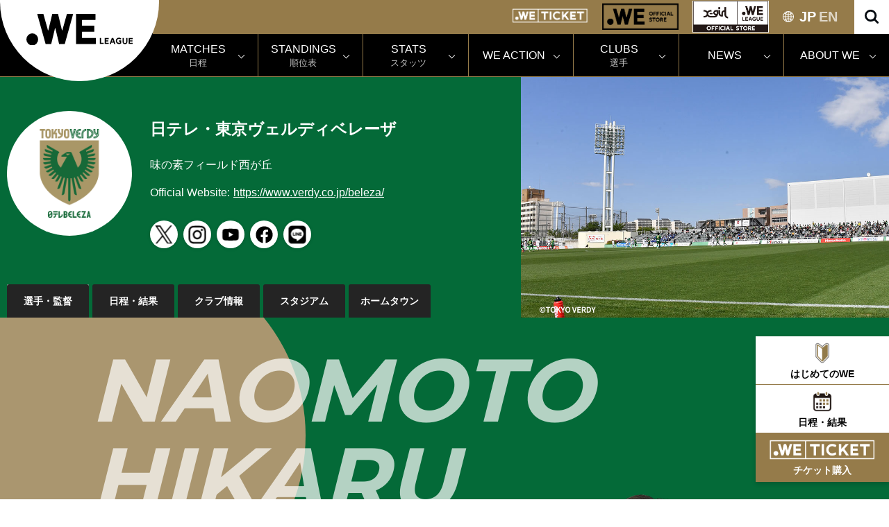

--- FILE ---
content_type: text/html; charset=UTF-8
request_url: https://weleague.jp/player/1401617/
body_size: 7424
content:
<!doctype html>
<html>
<head prefix="og: http://ogp.me/ns# fb: http://ogp.me/ns/fb# article: http://ogp.me/ns/article#">
 <meta charset="UTF-8">
<!-- Global site tag (gtag.js) - Google Analytics -->
<script async src="https://www.googletagmanager.com/gtag/js?id=UA-180601087-1"></script>
<script>
  window.dataLayer = window.dataLayer || [];
  function gtag(){dataLayer.push(arguments);}
  gtag('js', new Date());

  gtag('config', 'UA-180601087-1');
</script>
  <meta name="viewport" content="width=device-width">
  <meta name="robots" content="ALL"><!-- noindex,nofollow -->
  <!--[if IE]><meta http-equiv="X-UA-Compatible" content="IE=edge"><![endif]-->
  <meta name="description" content="猶本　光選手の情報を掲載しています。選手のプロフィール等。">
  <meta property="og:title" content="猶本　光 日テレ・東京ヴェルディベレーザ 選手情報 | WEリーグ | Women Empowerment League">
  <meta property="og:type" content="article">
  <meta property="og:locale" content="ja_JP">
  <meta property="og:image" content="https://weleague.jp/wp/wp-content/uploads/2020/10/og.png">
  <meta property="og:url" content="https://weleague.jp/clubs/beleza/player/">
  <meta property="og:site_name" content="WEリーグ | Women Empowerment League">
  <meta property="og:description" content="選手の情報を掲載しています。選手のプロフィール等。">
  <meta name="twitter:card" content="summary_large_image">
  <meta name="twitter:site" content="@JFA">
  <meta name="twitter:image" content="https://weleague.jp/wp/wp-content/uploads/2020/10/og.png">
  <meta name="apple-mobile-web-app-status-bar-style" content="black-translucent">
  <meta name="apple-mobile-web-app-capable" content="no">
  <meta name="mobile-web-app-capable" content="no">
  <link rel="canonical" href="https://weleague.jp">
<link rel="stylesheet" href="/css/clubs.css">
<link rel="preconnect" href="https://fonts.googleapis.com"> 
<link rel="preconnect" href="https://fonts.gstatic.com" crossorigin> 
<link href="https://fonts.googleapis.com/css2?family=Montserrat:wght@400;700&display=swap" rel="stylesheet">
<!-- Google Tag Manager -->

<script>(function(w,d,s,l,i){w[l]=w[l]||[];w[l].push({'gtm.start':
new Date().getTime(),event:'gtm.js'});var f=d.getElementsByTagName(s)[0],
j=d.createElement(s),dl=l!='dataLayer'?'&l='+l:'';j.async=true;j.src=
'https://www.googletagmanager.com/gtm.js?id='+i+dl;f.parentNode.insertBefore(j,f);
})(window,document,'script','dataLayer','GTM-TW3SP9W4');</script>

<!-- End Google Tag Manager -->

<link rel="icon" type="image/x-icon" href="/favicon.ico">
<link rel="icon" type="image/png" href="/apple-touch-icon.png">
<link rel="apple-touch-icon" href="/apple-touch-icon.png">
<link rel="stylesheet" href="/css/main.css?240509">
<link rel="stylesheet" type="text/css" href="css/slick.css"/>
<link rel="stylesheet" href="https://cdnjs.cloudflare.com/ajax/libs/font-awesome/6.4.2/css/all.min.css" integrity="sha512-z3gLpd7yknf1YoNbCzqRKc4qyor8gaKU1qmn+CShxbuBusANI9QpRohGBreCFkKxLhei6S9CQXFEbbKuqLg0DA==" crossorigin="anonymous" referrerpolicy="no-referrer" />
<link rel ="stylesheet" href="https://cdnjs.cloudflare.com/">
<link rel="stylesheet" href="https://use.fontawesome.com/releases/v5.6.3/css/all.css">


<!-- head after --><title>猶本　光 日テレ・東京ヴェルディベレーザ 選手情報 | WEリーグ | Women Empowerment League</title>
</head>

<body class="dir-club sub-club _profile">
<!-- Google Tag Manager (noscript) -->

<noscript><iframe src="https://www.googletagmanager.com/ns.html?id=GTM-TW3SP9W4"
height="0" width="0" style="display:none;visibility:hidden"></iframe></noscript>

<!-- End Google Tag Manager (noscript) --> 
<header>
	 <div class="navigation_container">
		 <div id="mav_sm" class="sm_navigation">
			 <div class="navigation_core_sm">
				 <div class=""></div>
				 <a href="/" class="navigation_logo_container_sm">
					 <div class="navigation_logo_sm">
						 <img src="/img/logo_weleague.svg" alt="">
					 </div>
				 </a>
				 <div class="burger_sm">
					 <div class="burger_menu">
						 <div class="burger_icon _top"></div>
						 <div class="burger_icon _second"></div>
						 <div class="burger_icon _third"></div>
					 </div>
				 </div>
			 </div>
<!--
			 <div class="navigation_quick_sm">
				 <nav class="quick_nav">
					 <div class="quick_nav_item -external"><a href="">WE ACTION</a></div>
					 <div class="quick_nav_item -external"><a href="">GOODS</a></div>
				 </nav>
			 </div>
-->
		 </div>
		 <div id="nav" class="navigation">
			 <div class="navigation_core">
					 <div class="navigation_logo_container">
						 <a href="/"  class="navigation_logo">
							 <img src="/img/logo_weleague.svg" alt="">
						 </a>
					 </div>
				 <div class="navigation__primary">
					 <div class="navigation_top">
						 <nav class="top-slim-nav">
								 <div class="top-slim-nav_other">
									 <div class="other_item">
										<div class="header_ticket">
											<a href="https://weleague-ticket.pia.jp" target="_blank"><img src="/img/we-ticket.png" alt=""></a>
										 </div>
<!--
										 <div class="header_ticket _wesupporters">
											<a href="/wesupporters/"><img src="/img/we-supporters_w.png" alt=""></a>
										 </div>
-->
										 <div class="header_ticket _ec">
											 <a href="https://www.sskamo.co.jp/we-league/" target="_blank"><img src="/img/we-ec.png" alt=""></a>
										 </div>
										 <div class="header_ticket _xgirl">
											 <a href="https://calif.cc/pages/we-league" target="_blank"><img src="/img/xgirl-ec.jpg" alt=""></a>
										 </div>
										 <nav class="lang">
											 <div class="lang_active">
												 <div class="lang_text _active"><a href="/">JP</a></div>
												 <div class="lang_text"><a href="/en/">EN</a></div>
											 </div>
										 </nav>
										 <div class="header_search"></div>
											<div id="search-wrap" class="only-lg">
												<form role="search" method="get" id="searchform" action="https://www.google.co.jp/search" noindex>
											 	<input type="hidden" name="ie" value="utf8"/>
												<input type="hidden" name="oe" value="utf8"/>
												<input type="hidden" name="hl" value="ja">
												<input type="hidden" value="weleague.jp" name="sitesearch">
												<input type="text" value="" name="q" id="search-text" placeholder="search">
												<input type="submit" id="searchsubmit" value="">
												</form>
											</div>
									</div>
								 </div>
						 </nav>
					 </div>
					 <div class="navigation_second">
						 <nav class="main-nav">
							 <div class="nav_item"><a href="/matches/"><span>MATCHES</span><span class="_jp">日程</span></a></div>
							 <div class="nav_item"><a href="/standings/"><span>STANDINGS</span><span class="_jp">順位表</span></a></div>
							 <div class="nav_item"><a href="/stats/"><span>STATS</span><span class="_jp">スタッツ</span></a></div>
							 <div class="nav_item"><a href="/weaction/"><span>WE ACTION</span></a></div>
							 <div class="nav_item"><a href="/clubs/"><span>CLUBS</span><span class="_jp">選手</span></a></div>
							 <div class="nav_item"><a href="/news/"><span>NEWS</span></a></div>
							 <div class="nav_item"><a href="/about/"><span>ABOUT WE</span></a></div>
						 </nav>
						 <div id="search-wrap" class="only-sm">
							<form role="search" method="get" id="searchform" action="https://www.google.co.jp/search" noindex>
							<input type="hidden" name="ie" value="utf8"/>
							<input type="hidden" name="oe" value="utf8"/>
							<input type="hidden" name="hl" value="ja">
							<input type="hidden" value="weleague.jp" name="sitesearch">
							<input type="text" value="" name="q" id="search-text" placeholder="search">
							<input type="submit" id="searchsubmit" value="">
							</form>
						</div>
						 <div class="header_ticket _ticket"><a href="https://weleague-ticket.pia.jp" target="_blank"><img src="/img/we-ticket.png" alt=""></a></div>
<!--						 <div class="header_ticket _supporters"><a href="/wesupporters/"><img src="/img/we-supporters.png" alt=""></a></div>-->
						 <div class="header_ticket _ec"><a href="https://www.sskamo.co.jp/we-league/" target="_blank"><img src="/img/we-ec.png" alt=""></a></div>
						 <div class="header_ticket _xgirl"><a href="https://calif.cc/pages/we-league" target="_blank"><img src="/img/xgirl-ec.jpg" alt=""></a></div>
					 </div>
				 </div>
			 </div>
		 </div>
		 
	</div>
</header>

	<main class="_beleza">

		<div class="club_header">
			<div class="club_bg"></div>
			<div class="wrapper">
				<div class="col">
					<div class="club_container">
						<div class="club_badge"><span><img src="/files/2025/emblem/beleza.png" alt=""></span></div>
					</div>
					<div class="club_detail">
						<h1>日テレ・東京ヴェルディベレーザ</h1>
						<div class="stadium">味の素フィールド西が丘</div>
						<div class="web"><span class="label">Official Website:</span><a href="https://www.verdy.co.jp/beleza/" target="_blank">https://www.verdy.co.jp/beleza/</a></div>
						<div class="sns">
							<ul class="reset sns_item">
								<li><a href="https://twitter.com/tokyo_beleza" target="_blank"><span class="icon twitter"><img src="/img/icon/twitter.svg" alt=""></span></a></li>
								<li><a href="https://www.instagram.com/tokyo_beleza/" target="_blank"><span class="icon insta"><img src="/img/icon/instagram.svg" alt=""></span></a></li>
								<li><a href="https://www.youtube.com/channel/UCMQNvtfE_uj64orMYYp82Kw" target="_blank"><span class="icon youtube"><img src="/img/icon/youtube.svg" alt=""></span></a></li>
								<li><a href="https://www.facebook.com/verdyofficial" target="_blank"><span class="icon facebook"><img src="/img/icon/facebook.svg" alt=""></span></a></li>
								<li><a href="https://page.line.me/beleza" target="_blank"><span class="icon line"><img src="/img/icon/line.svg" alt=""></span></a></li>
							</ul>
						</div>
					</div>
				</div>
			</div>
		</div>
		<nav class="club_links">
			<ul class="link_tab wrapper">
                <li class="active"><a href="/clubs/beleza/player/" class="btn_tab ">選手・監督</a></li>
                <li><a href="/clubs/beleza/game/" class="btn_tab ">日程・結果</a></li>
				<li><a href="/clubs/beleza/" class="btn_tab ">クラブ情報</a></li>
				<li><a href="/clubs/beleza/stadium/" class="btn_tab ">スタジアム</a></li>
				<li><a href="/clubs/beleza/hometown/" class="btn_tab ">ホームタウン</a></li>
			</ul>
		</nav>
		
		<section class="club_inner">
			<div class="player_main">
				<div class="cycle"><span></span></div>
			<div class="wrapper _top">
				<div class="playerbox_en-name">
					<div class="bg-color"></div>
					<p class="player_en-name">
						<span>NAOMOTO</span>
						<span>HIKARU</span>
					</p>
				</div>
				<div class="playerbox_contents">
					<div class="playerbox_name">
						<p class="number_box"><span class="number"><span>8</span></span><span class="pos">MF</span></p>
					</div>
				</div>
				<div class="playerbox_photo delay-time">
					<img src="/files/2025/player/beleza/1401617_l.png" alt="">
				</div>
			</div>
			</div>
			<div class="player_sub">
				<div class="wrapper">
					<div class="wrapper_body">
						<h3 class="club_name"><img src="/files/2025/emblem/beleza.png" alt=""><span>日テレ・東京ヴェルディベレーザ</span></h3>
						<div class="name_box">
							<p class="player_jp-name">猶本　光<span class="_en">なおもと　ひかる</span></p>
							<div class="sns_list">
								<ul class="reset">
									<li class="twitter"><a href="https://twitter.com/hikaru_naomoto" target="_blank"><span class="icon"></span></a></li>
									<li class="insta"><a href="https://www.instagram.com/naomoto6hikaru" target="_blank"><span class="icon"></span></a></li>
									<li class="youtube"><a href="https://www.youtube.com/watch?v=r15RDLER9Gw" target="_blank"><span class="icon"></span></a></li>
								</ul>
							</div>
						</div>  
						<div class="profilebox">
							<p class="profile_ttl">PROFILE</p>
							<table class="profile_table">
								<tbody>
									<tr>
										<th>生年月日</th>
										<td>1994/3/3</td>
									</tr>
									<tr>
										<th>身長 / 体重</th>
										<td>161cm/55kg</td>
									</tr>
									<tr>
										<th>出身</th>
										<td>福岡県</td>
									</tr>
								</tbody>
							</table>
							<div class="profile_previous">
								<dl>
									<dt>前所属チーム</dt>
									<dd>小郡東野ＳＣ-ＦＣリエート-福岡Ｊ・アンクラスサテライト-福岡Ｊ・アンクラス-浦和レッズレディース-ＳＣフライブルク／ドイツ-三菱重工浦和レッズレディース</dd>
								</dl>
							</div>
							<table class="profile_table profile-deta">
								<tbody>
									<tr>
										<th>WEリーグ初出場</th>
										<td>2021/9/12</td>
									</tr>
									<tr>
										<th>WEリーグ初得点</th>
										<td>2021/10/02</td>
									</tr>
								</tbody>
							</table>
						</div>
					</div>
					<p class="upDate-time">更新日時：2026/01/23 17:16</p>
				</div>
			</div>
			<div class="player-nav">
				<ul class="player-nav_list">
					<li class="player-nav_link"><a href="/player/1624392/"><i class="fas fa-angle-left"></i>PREV</a></li>
					<li class="player-nav_Chart"><a href="/clubs/beleza/player/">一覧へ</a></li>
					<li class="player-nav_link"><a href="/player/1635096/"><i class="fas fa-angle-right"></i>NEXT</a></li>
				</ul>
			</div>
			
		</section>
		
	</main>
	
	
<div id="top-sns">
<div class="container">
	<div class="item-sns">
			<strong>FOLLOW US</strong>
			<ul>
					<li class="icon-twitter"><a href="https://twitter.com/we_league_jp" target="_blank">Twitter</a></li>
					<li class="icon-youtube"><a href="https://www.youtube.com/channel/UCCp4d48-EN9WQRmfX9YQjIA" target="_blank">Youtube</a></li>
					<li class="icon-instagram"><a href="https://www.instagram.com/we_league/" target="_blank">Instagram</a></li>
					<li class="icon-line"><a href="https://page.line.me/276ulyvw" target="_blank">LINE</a></li>
					<li class="icon-tiktok"><a href="https://www.tiktok.com/@weleague" target="_blank">TikTok</a></li>
			</ul>
	</div>
</div>
</div>
<div class="item-sponsor">
<div class="container">
<div class="text-center"><h2 class="we_ttl _bk">PARTNERS</h2></div>
<div class="sponsor_logo">
<div class="col">
	<h2>タイトルパートナー</h2>
	<ul>
		<li class="logo-big"><a href="https://www.sompo-hd.com" target="_blank"><img src="/img/sponsor/sompo.png" alt="ＳＯＭＰＯホールディングス株式会社"></a></li>
	</ul>
</div>
</div>
<div class="sponsor_logo">
<div class="col">
	<h2>カップタイトルパートナー</h2>
	<ul>
		<li class="logo-big"><a href="https://www.kracie.co.jp/" target="_blank"><img src="/img/sponsor/kracie.png" alt="クラシエ株式会社"></a></li>
	</ul>
</div>
</div>
<div class="sponsor_logo">
	<div class="col">
		<h2>ゴールドパートナー/グラスルーツパートナー</h2>
		<ul>
			<li class="logo-large"><a href="https://www.daihatsu.co.jp/top.htm" target="_blank"><img src="/img/sponsor/daihatsu.png" alt="ダイハツ工業株式会社"></a></li>
		</ul>
	</div>
</div>

<div class="sponsor_logo">
	<div class="col">
		<h2>シルバーパートナー</h2>
		<ul>
			<li><span>オフィシャルサプライヤー</span><a href="https://x-girl.jp" target="_blank"><img src="/img/sponsor/x-girl.png" alt="株式会社ビーズインターナショナル"></a></li>
			<li><a href="https://www.kracie.co.jp/" target="_blank"><img src="/img/sponsor/kracie.png" alt="クラシエ株式会社"></a></li>
			<li><a href="https://www.nishihara-shokai.co.jp/" target="_blank"><img src="/img/sponsor/nishihara-shokai.png" alt="株式会社西原商会"></a></li>
		</ul>
	</div>
</div>
<div class="sponsor_logo">
	<div class="col">
		<h2>オフィシャルブロードキャスティングパートナー</h2>
		<ul>
			<li class="logo-large"><a href="https://www.dazn.com/ja-JP/l/welcome" target="_blank"><img src="/img/sponsor/dazn.png" alt="DAZN Japan Investment合同会社"></a></li>
		</ul>
	</div>
</div>
<div class="sponsor_logo">
	<div class="col">
		<h2>オフィシャルメディアパートナーズ</h2>
		<ul>
			<li><a href="https://www.yomiuri.co.jp/" target="_blank"><img src="/img/sponsor/yomiuri.png" alt="株式会社読売新聞東京本社"></a></li>
		</ul>
	</div>
</div>
<div class="sponsor_logo">
	<div class="col">
		<h2>ソーシャルインパクトパートナー</h2>
		<ul>
			<li class="logo-middle"><a href="https://kpmg.com/jp/ja/home/about/kc.html" target="_blank"><img src="/img/sponsor/kpmg.png" alt="KPMGコンサルティング株式会社"></a></li>
		</ul>
	</div>
</div>

<div class="sponsor_logo flex">
	<div class="col">
		<h2>オフィシャルエクイップメントパートナー</h2>
		<ul>
			<li class="logo-small"><a href="https://www.molten.co.jp/" target="_blank"><img src="/img/sponsor/molten.png" alt="株式会社モルテン"></a></li>
		</ul>
	</div>
	<div class="col">
		<h2>オフィシャルチケッティングパートナー</h2>
		<ul>
			<li class="logo-small"><a href="https://corporate.pia.jp/index.html" target="_blank"><img src="/img/sponsor/pia.png" alt="ぴあ株式会社"></a></li>
		</ul>
	</div>
</div>
<div class="sponsor_logo flex">
	<div class="col">
		<h2>WE ACTIONパートナー</h2>
		<ul>
			<li class="logo-mini"><a href="https://www.shinkin.org/" target="_blank"><img src="/img/sponsor/shinkin.png" alt="全国信用金庫協会"></a></li>
			<li class="logo-mini"><a href="https://www.persol-group.co.jp/" target="_blank"><img src="/img/sponsor/persol-group.png" alt="PERSOL"></a></li>
		</ul>
	</div>
</div>
</div>
</div>
<footer>
	<div class="container">
		<div class="footer_inner">
			<div class="we_logo only-lg"><a href="/"><img src="/img/logo_weleague.svg" alt=""></a></div>
			<ul  class="footer_link">
				<li class="link_item"><a href="/privacypolicy/">プライバシーポリシー</a></li>
				<li class="link_item"><a href="/legal/">利用規約</a></li>
				<li class="link_item"><a href="/media/">メディアの皆様へ</a></li>
				<li class="link_item"><a href="/manners/">観戦ルール・マナー</a></li>
				<li class="link_item"><a href="/pdf/terminology_251225.pdf" target="_blank">用語集</a></li>
				<li class="link_item"><a href="/contact/faq/">お問い合わせ</a></li>
			</ul>
			
			<div class="we_logo only-sm"><a href="/"><img src="/img/logo_weleague.svg" alt=""></a></div>
		</div>
		<p class="copy">©Women Empowerment League ALL RIGHTS RESERVED.</p>
	</div>
</footer>
<div class="bottom-footer-list">
	<ul class="reset">
		<li><a href="/hajimetewe/" class="icon-hajimete"><div class="bottom-icon"><img src="/img/icon/icon-hajimete.png" alt=""></div><span>はじめてのWE</span></a></li>
		<li><a href="/matches/" class="icon-matches"><div class="bottom-icon"><img src="/img/icon/icon-matches.png" alt=""></div><span>日程・結果</span></a></li>
		<li><a href="https://weleague-ticket.pia.jp/" target="_blank" class="icon-ticket"><div class="bottom-icon"><img src="/img/we-ticket.png" alt=""></div><span>チケット購入</span></a></li>
	</ul>
</div>



















<script type="text/javascript" src="https://cdnjs.cloudflare.com/ajax/libs/jquery/1.11.3/jquery.min.js"></script>
<script src="/wp/wp-content/themes/weleague/assets/js/vender/swiper.min.js"></script>
<script src="/js/main.js"></script>
<script src="https://unpkg.com/scrollreveal"></script>
<script src="https://code.jquery.com/jquery-1.12.4.min.js" integrity="sha256-ZosEbRLbNQzLpnKIkEdrPv7lOy9C27hHQ+Xp8a4MxAQ=" crossorigin="anonymous"></script>
<script src="https://cdnjs.cloudflare.com/ajax/libs/jQuery-rwdImageMaps/1.6/jquery.rwdImageMaps.min.js"></script>

<script>
    $('img[usemap]').rwdImageMaps();
</script>
<script src="https://cdnjs.cloudflare.com/ajax/libs/lightcase/2.5.0/js/lightcase.min.js" integrity="sha512-i+A2/k3mB4TtIRp6fyk8Q+xzJqKusi0bvFgCIfDtdJT1tDEMqYvKo60q3bvp6LzGIeS6BahqN4AklwwxbdSaog==" crossorigin="anonymous"></script>
<link rel="stylesheet" href="https://cdnjs.cloudflare.com/ajax/libs/lightcase/2.5.0/css/lightcase.min.css" integrity="sha512-UMjmYgC4H9o2+uhTFLYJVdzXfRonz73J/rZ0QMHXTRrpZQ1EE7irVZedfTuIiR4IEMDao3k9YMZCgQiaPi0paA==" crossorigin="anonymous" />
<script type="text/javascript">
	jQuery(document).ready(function($) {
		$('a[data-rel^=lightcase]').lightcase({
	transition: 'fade',
	showSequenceInfo: false,
	showCaption: false
}
		);
	});
</script>
<script>
	$(function () {
		$('.bottom_banner_close.is-ticket').click(function () {
			$('.bottom_banner.is-ticket').fadeOut();
		});
	});
</script>
<script>
	$(function () {
		$('.bottom_banner_close.is-supporters').click(function () {
			$('.bottom_banner.is-supporters').fadeOut();
		});
	});
</script>
<script>
	$(function () {
		$('.bottom_banner_close.is-banner').click(function () {
			$('.bottom_banner.is-banner').fadeOut();
		});
	});
</script>
<script>
function clipURL() {
	$('body').append('<textarea id="currentURL" style="position:fixed;left:-100%;">'+location.href+'</textarea>');
	$('#currentURL').select();
	document.execCommand('copy');
	$('#currentURL').remove();
	alert("URLをコピーしました。");
}
</script>
<script>
	$(function () {
	// ヘッダーの位置
	const pos = $('header').offset().top;
	// ヘッダーの高さ
	const height = $('header').outerHeight();

	$(window).scroll(function () {
		// スクロール量がヘッダーの位置を超えた場合
		if ($(this).scrollTop() > pos) {
			// ヘッダーにfixedクラスを付与
			$('header').addClass('fixed');
			// bodyにヘッダーの高さ分のpadding-topをつける
			$( 'body' ).css( 'padding-top', height);
			// 超えない場合
			} else {
			//ヘッダーのfixedクラスを外す
			$('header').removeClass('fixed');
			// bodyのpadding-topをなくす
			$( 'body' ).css( 'padding-top', 0);
		}
	});
	});
</script>
<script>
//開閉ボタンを押した時には
$(".header_search").click(function () {
$(this).toggleClass('btnactive');//.open-btnは、クリックごとにbtnactiveクラスを付与＆除去。1回目のクリック時は付与
$("#search-wrap").toggleClass('panelactive');//#search-wrapへpanelactiveクラスを付与
$('#search-text').focus();//テキスト入力のinputにフォーカス
});
</script>

	<script src="https://cdnjs.cloudflare.com/ajax/libs/jquery-easing/1.4.1/jquery.easing.min.js"></script>
	<script src="../../../../js/textyle.min.js"></script>
<script>
	$('.player_en-name span').textyle({
  duration : 400,
  delay : 100,
  easing : 'easeInExpo',
});
</script>	
	
</body>
</html>


--- FILE ---
content_type: text/css
request_url: https://weleague.jp/css/main.css?240509
body_size: 28207
content:
@charset "UTF-8";

/* CSS Document */
html	{font-size: 62.5%;height: 100%;}
body{
	width: 100%;
	height: 100%;
	margin: 0;
	padding: 0;
	color: #000000;
	background-color: #FFFFFF;
	font-family: "游ゴシック", YuGothic, "ヒラギノ角ゴ ProN W3", Hiragino Kaku Gothic ProN, -apple-system, BlinkMacSystemFont, "Helvetica Neue", Arial, "メイリオ", Meiryo, sans-serif;
	font-weight: 400;
	font-size: 1.6rem;
	font-size: 16px;
	line-height: 1.6;
	overflow-x: hidden;
	-webkit-text-size-adjust: 100%;
	position: relative;
}
body._en{
	font-family: "Helvetica Neue", "游ゴシック", YuGothic, "ヒラギノ角ゴ ProN W3", Hiragino Kaku Gothic ProN, Arial, "メイリオ", Meiryo, sans-serif;
}
figure {padding: 0;margin: 0;}
ul,li{list-style: none;padding: 0;margin: 0;line-height: 1.8;}
ul.disc,ul.disc_w,ul.disc_b{padding-left: 15px;}
ul.disc li{padding-left: 0;text-indent: -8px;}
ul.disc li:before{
	content:  ""; 
    width:  8px;
    height:  8px; 
    display:  inline-block; 
    background-color: #957B4A;
    border-radius:  50%;  
	position:  relative; 
    top: -1px; 
	left: -8px;	
}
ul.disc_w li:before{
	content:  ""; 
    width:  8px;
    height:  8px; 
    display:  inline-block; 
    background-color: #FFFFFF;
    border-radius:  50%;  
	position:  relative; 
    top: -1px; 
	left: -8px;	
}
ul.disc_b li:before{
	content:  ""; 
    width:  8px;
    height:  8px; 
    display:  inline-block; 
    background-color: #000000;
    border-radius:  50%;  
	position:  relative; 
    top: -1px; 
	left: -8px;	
}
article, aside, details, figcaption, figure, footer, header, hgroup, menu, nav, section{display: block;}
*{-webkit-box-sizing: border-box;box-sizing: border-box;}

a::selection, br::selection, dd::selection, dt::selection, h1::selection, h2::selection, h3::selection, h4::selection, h5::selection, h6::selection, li::selection, p::selection, small::selection, span::selection, ul::selection {
background-color: #957B4A;
color: #fff;
}

.clearfix:before, .clearfix:after { content: " "; display: table;}
.clearfix:after { clear: both;}
.clearfix {*zoom:1;display: block;}
em	{font-style: normal;}
img	{max-width: 100%; height: auto; vertical-align: top;}
a img	{ border: none;}
a:hover img	{opacity:0.7;filter: alpha(opacity=70);}
a	{text-decoration: none;color: #FFFFFF;}

dt,dd,dl{padding: 0;margin: 0;}
.reset, .reset > dt, .reset > dd	{margin: 0; padding: 0; list-style-type: none;}
.reset-t	{margin-top: 0; padding-top: 0;}
.reset-b	{margin-bottom: 0; padding-bottom: 0;}
.text-center{text-align: center;}
.mb_30{margin-bottom: 30px;}
.mb_20{margin-bottom: 20px;}
.mb_10{margin-bottom: 10px;}
.mt_30{margin-top: 30px;}
.mt_20{margin-top: 20px;}
.mt_10{margin-top: 10px;}
.m-30{margin: 30px;}
.m-20{margin: 30px;}
.m-10{margin: 30px;}
.fs-13{font-size: 13px;}
.fs-18{font-size: 18px;}
.text-red{color: #C4403E}

.w-max{width: 100%;}
.w-100{width: 100px;}
.w-200{width: 200px;}
.w-300{width: 300px;}
.w-400{width: 400px;}
.w-80{width: 80%;}
.w-70{width: 70%;}
.w-60{width: 60%;}
.w-50{width: 50%;}


.we_ttl{font-size: 3.6rem;margin-bottom: 20px;font-family: "Helvetica Neue", "游ゴシック", YuGothic, "ヒラギノ角ゴ ProN W3", Hiragino Kaku Gothic ProN, Arial, "メイリオ", Meiryo, sans-serif;margin-top: 0;line-height: 1;}
.we_ttl._bk{color: #000000}
.we_sub{margin-bottom: 50px;}
.we_sub h2{margin: 0;font-size: 60px;font-family:  "Helvetica Neue", "游ゴシック", YuGothic, "ヒラギノ角ゴ ProN W3", Hiragino Kaku Gothic ProN, Arial, "メイリオ", Meiryo, sans-serif;position: relative;padding-left: 50px;line-height: 1;}
.we_sub h2:before{
	display: block;
	position: absolute;
	bottom: 0;
	left: 40px;
	-webkit-transform: translate(-100%, 0);
	-ms-transform: translate(-100%, 0);
	transform: translate(-100%, 0);
	border-radius: 50%;
	background: #957B4A;
	width: 50px;
	height: 50px;
	content: "";
}
h2.midashi{background-color: rgba(149,123,74,0.80);color: #FFFFFF;font-size: 18px;padding: 8px 14px;}
.group-ttl{background-color: #242424;color: #FFFFFF;box-sizing: border-box;padding: 5px 10px;font-size: 20px;}
table.table{border-collapse: collapse;border-spacing: 0;width: 100%;font-size: 13px;border-top: 1px solid #1B1B1B;}
table.table tr{border-left: 1px solid #1B1B1B;border-bottom: 1px solid #1B1B1B;}
table.table tr td{
	padding: 15px 20px;
	text-align: left;
	border-right: 1px solid #1B1B1B;
	vertical-align: middle;
}
table.table tr th{
	padding: 15px 20px;
	text-align: center;
	border-right: 1px solid #1B1B1B;
	vertical-align: middle;
	font-weight: bold;
}
.contents{padding-top: 60px;padding-bottom: 60px;}
.dir-top .contents{padding: 0;}
/*トップページモーダル*/
#layer_board_area .layer_board_bg,
#layer_board_area .layer_board {
position: absolute;
}
#layer_board_area .layer_board_bg {
position: fixed;
width: 100%;
height: 100%;
z-index: 1000;
top: 0;
left: 0;
display: none;
cursor: pointer;
background: #000;
}
#layer_board_area .layer_board {
display: none;
position: fixed;
top: 50%;
left: 50%;
transform: translate(-50%,-50%);
text-align: center;
z-index: 2000;
padding: 5px;
width: 40%;
}
#layer_board_area .layer_board .layer_board_inner{
	position: relative;
	text-align: center;
}
#layer_board_area .layer_board .layer_board-img{
position: relative;
	display: inline-block;
}
#layer_board_area .layer_board figure{
	display: inline-block;
}
#layer_board_area .layer_board p {
margin-bottom: 50px
}
#layer_board_area .btn_close {
display: flex;
align-items: center;
justify-content: center;
text-decoration: none;
background: #1A1A1A;
color: #fff;
text-align: center;
width: 50px;
height: 50px;
margin: 0 auto;
border-radius: 50%;
position: absolute;
top: -30px;
right: -10px;
border: 1px solid #fff;
	z-index: 100;
}
#layer_board_area .btn_close img{
width: 23px;
}
#layer_board_area h2{
	margin-top: 0;
	margin-bottom: 10px;
	font-size: 1.8rem;
}
/*--プルダウンメニュー--*/
.select_filter{width: 100%;padding: 16px 0;position: relative;margin: 30px auto 0;text-align: center;}
.select-year_def{
    margin: 0 auto;
    width: 130px;
    height: 32px;
    background-color: #FFFFFF;
    border-radius: 4px;
    display: -webkit-box;
    display: -ms-flexbox;
    display: flex;
    -webkit-box-pack: justify;
    -ms-flex-pack: justify;
    justify-content: space-between;
    -webkit-box-align: center;
    -ms-flex-align: center;
    align-items: center;
    border: 1px solid #000;

}
.select-year_def .ttl{width: 35%;font-size: 12px;font-weight: bold;color: #777777;margin-top: 4px;}
.select-year_def .data{width: 100%;position: relative;}
.select-year_def .data:before{
    display: block;
content: " ";
position: absolute;
top: 50%;
right: 10px;
width: 21px;
height: 30px;
background: url("/img/icon/icon_triangle.png") 0 0 no-repeat;
background-size: cover;
pointer-events: none;
-webkit-transform: translate(0, -50%);
transform: translate(0, -50%);
}
select {
-webkit-appearance: none;
-moz-appearance: none;
appearance: none;
width: 100%;

margin: 0;
border: 0;
outline: none;
font-size: 14px;
letter-spacing: 1px;
color: #000000;
background: #fff;
cursor: pointer;
padding-left: 5px;
}


.season-selector{background-color: #cbcbcb;padding-top: 15px;margin-bottom: 30px;}
.season-selector ul{
    margin: 0 auto;
    width: 100%;
    max-width: 990px;
    display: -webkit-box;
    display: -ms-flexbox;
    display: flex;
    -webkit-box-pack: center;
    -ms-flex-pack: center;
    justify-content: center;
    -webkit-box-align: center;
    -ms-flex-align: center;
    align-items: center;
}
.season-selector ul .season-selector_item{
    width: 50%;
    font-size: 18px;
    line-height: 32px;
    text-align: center;
    background-color: #000000;
}
.season-selector ul .season-selector_item a{
    display: flex;
    color: #FFFFFF;
    font-weight: bold;
    text-align: center;
    animation: show .4s linear 0s;
    font-size: 18px;
    line-height: 56px;
    align-items: center;
    justify-content: center;
    height: 56px;
}
.season-selector ul .season-selector_item a.active{background-color: #FFFFFF;color: #000000;}
.season-selector ul .season-selector_item a img{height: 50px}
/*----------ボタン----------*/
.btn{
	font-size: 1.6rem;
	font-weight: 700;
	line-height: 1.5;
	position: relative;
  display: inline-block;
  padding: 1.3rem 6rem;
  cursor: pointer;
  -webkit-user-select: none;
  -moz-user-select: none;
  -ms-user-select: none;
  user-select: none;
  -webkit-transition: all 0.3s;
  transition: all 0.3s;
  text-align: center;
  vertical-align: middle;
  text-decoration: none;
  letter-spacing: 0.1em;
  color: #FFFFFF;
	overflow: hidden;
	background-color: #000000;
	margin-top: 30px;
}
.btn span{position: relative;}
.btn:before{
	position: absolute;
	top: 0;
	left: 0;
	width: 50px;
	height: 50px;
	content: '';
	-webkit-transition: all .5s ease-in-out;
	transition: all .5s ease-in-out;
	-webkit-transform: translateX(-50%) translateY(0);
	transform: translateX(-50%) translateY(0px);
	border-radius: 50%;
	background-color: #957B4A;
}
.btn.bg_g:before{
	background-color: #000000;
}
.btn:hover:before{
	width: 400px;height: 400px;-webkit-transform: translateX(-1%) translateY(-175px);transform: translateX(-1%) translateY(-175px);
}
.btn.bg_g:hover:before{
	width: 400px;height: 400px;-webkit-transform: translateX(-1%) translateY(-175px);transform: translateX(-1%) translateY(-175px);
}
.btn.bg_w{color: #000000;background-color: #FFFFFF;}
.btn.bg_w:hover{color: #FFFFFF}
.btn.bg_g{color: #FFFFFF;background-color: #957B4A;}
._btn{
	display: flex;
	justify-content: center;
	align-items: center;
	width: 400px;
	height: 60px;
	position: relative;
	background: #957B4A;
	border: 1px solid #957B4A;
	border-radius: 999px;
	box-sizing: border-box;
	/* padding: 0 45px 0 25px; */
	color: #fff;
	font-size: 15px;
	letter-spacing: 0.1em;
	line-height: 1.3;
	text-decoration: none;
	transition-duration: 0.3s;
	text-align: center;
	font-weight: bold;
}
._btn.text-center{
	margin: 0 auto;
}
._btn:before{
	content: '';
	  width: 8px;
	  height: 8px;
	  border: 0;
	  border-top: 2px solid #fff;
	  border-right: 2px solid #fff;
	  transform: rotate(45deg);
	  position: absolute;
	  top: 50%;
	  right: 25px;
	  margin-top: -6px;
}
._btn:hover{background: #fff;color: #957B4A;}
._btn:hover:before{border-top: 2px solid #957B4A;border-right: 2px solid #957B4A;}
._btn a{color: #FFFFFF!important;text-decoration: none!important;}
._btn:hover a{color: #957B4A!important;}
.comingsoon-text{font-size: 20px;font-weight: bold;}
#news.dir-sub .news_txt a.btn_link
{
	position: relative;
	background-color: #957B4A;
	display: block;
	text-align: center;
	width: 300px;
	padding: 5px;
	color: #FFFFFF;
	border-radius: 3px;
}
#news.dir-sub .news_txt a.btn_link:hover{text-decoration: none;}
#news.dir-sub .news_txt a.btn_link:before{
	display: block;
	position: absolute;
	top: 0;
	right: 10px;
	background: url("../img/icon/arrow-r_w.svg") no-repeat center;
	background-size: contain;
	width: 18px;
	height: 100%;
	content: "";
}
#news.dir-sub .news_txt a._btn{
	color: #FFFFFF;
}

.block-box{padding-top: 50px;padding-bottom: 50px;}
/*----------TOP----------*/
body.dir-top{
	background-color: #000000;
	color: #FFFFFF
}
.Postpone-txt{font-weight: bold;margin: 15px 0 0;}
.Postpone-txt a{
	font-weight: bold;
	color: #FFFFFF;
	font-size: 15px;
	transition: all 0.3s;
	display: inline-block;
	background-color: #957B4A;
	box-sizing: border-box;
	padding: 10px;
}
.Postpone-txt a:hover{color: #957B4A;background-color: #FFFFFF;}
.Postpone-txt i{display: inline-block;margin-left: 5px;}
/*----------TOPICS----------*/
.dir-top #topics{background-color: #FFFFFF;}
.dir-top #topics .sliderArea{position: relative;}
.dir-top #topics .slick-slide{padding-right: 20px;padding-left: 20px;transition: all ease-in-out .3s;opacity: .2;}
.dir-top #topics .slick-slide a{color: #000000;outline:none;}
.dir-top #topics .slick-current{opacity: 1}
.dir-top #topics .slick-prev,.dir-top #topics .slick-next{
	font-size: 0;
line-height: 0;
position: absolute;
top: 50%;
display: block;
width: 20px;
height: 20px;
padding: 0;
-webkit-transform: translate(0, -50%);
-ms-transform: translate(0, -50%);
transform: translate(0, -50%);
cursor: pointer;
color: transparent;
border: none;
outline: none;
background: transparent;
}
.dir-top #topics .slick-next{right: -25px;}
.dir-top #topics .slick-prev{left: -25px;}
.dir-top #topics .slick-prev:before,.dir-top #topics .slick-next:before{
	font-family: 'slick';
	font-size: 20px;
	line-height: 1;
	opacity: .75;
	-webkit-font-smoothing: antialiased;
	-moz-osx-font-smoothing: grayscale;
	color: #FFFFFF;
}
.dir-top #topics .slick-prev:before{content: '←';}
.dir-top #topics .slick-next:before{content: '→';}
.dir-top #topics .slick-dots,.dir-top #movie .slick-dots{
	position: absolute;
	bottom: -15px;
	display: block;
	width: 100%;
	padding: 0;
	margin: 0;
	list-style: none;
	text-align: center;
}
.dir-top #movie .slick-dots{
	bottom: -30px;
}
.dir-top #topics .slick-dots li,.dir-top #movie .slick-dots li{
	position: relative;
	display: inline-block;
	width: 20px;
	height: 20px;
	padding: 0;
	cursor: pointer;
}
.dir-top #topics .slick-dots li button,.dir-top #movie .slick-dots li button{
	font-size: 0;
	line-height: 0;
	display: block;
	width: 20px;
	height: 20px;
	padding: 5px;
	cursor: pointer;
	color: transparent;
	border: 0;
	outline: 0;
	background: 0 0;
}
.dir-top #topics .slick-dots li button:before,.dir-top #movie .slick-dots li button:before{
	font-family: slick;
	font-size: 40px;
	line-height: 20px;
	position: absolute;
	top: 0;
	left: 0;
	width: 20px;
	height: 20px;
	content: '•';
	text-align: center;
	color: #000000;
	-webkit-font-smoothing: antialiased;
	-moz-osx-font-smoothing: grayscale;
}
.dir-top #topics .slick-dots li.slick-active button:before,.dir-top #movie .slick-dots li.slick-active button:before{color: #957B4A;}
.dir-top #topics .topics-main_txt h3{font-size: 23px;display: block;text-align: center;font-weight: 500;line-height: 1.4;color: #000000}


#banner .flex{display: flex;flex-wrap: wrap;justify-content: center}
#banner .flex .col{width: calc(25% - 10px);margin-left: 10px;}
#banner .inner-banner ul{border-bottom: 1px solid #FFFFFF;padding-bottom: 30px;margin-bottom: 30px;}
.dir-top #top-sns {margin-top: 0;}
#top-sns {background-color: #DFDFDF;padding-top: 20px;padding-bottom: 20px;margin-top: 50px;}
#top-sns .container{padding: 0;}
#top-sns .item-sns strong{margin-bottom: 20px;color: #000000;font-size: 2.4rem;line-height: 1.0;display: block;font-family: "Helvetica Neue", "游ゴシック", YuGothic, "ヒラギノ角ゴ ProN W3", Hiragino Kaku Gothic ProN, Arial, "メイリオ", Meiryo, sans-serif;}
#top-sns .item-sns ul{font-size: 0;}
#top-sns .item-sns ul li{
    display: inline-block;
    width: 50px;
    height: 50px;
    overflow: hidden;
    margin: 0 5px;
    vertical-align: top;
}
#top-sns .item-sns ul li a{
    display: block;
    width: 50px;
    height: 50px;
    line-height: 50px;
    color: #ffffff;
    border-radius: 25px;
    font-size: 2.4rem;
    text-align: center;
} 
#top-sns .item-sns{text-align: center;}
#top-sns .item-sns ul li.icon-twitter a{background-color: #000000;}
#top-sns .item-sns ul li.icon-instagram a{background-color: #d93177;}
#top-sns .item-sns ul li.icon-youtube a{background-color: #cd201f;}
#top-sns .item-sns ul li.icon-line a{background-color: #06c755;}
#top-sns .item-sns ul li.icon-tiktok a{background-color: #000000;}
#top-sns .item-sns ul li a:before{display: block;font-family: "Font Awesome 5 Brands";font-weight: 900;}
#top-sns .item-sns ul li.icon-instagram a:before{content: "\f16d";}
#top-sns .item-sns ul li.icon-youtube a:before{content: "\f167";}
#top-sns .item-sns ul li.icon-line a:before{content: "\f3c0";font-size: 3.2rem;}
#top-sns .item-sns ul li.icon-tiktok a:before{content: "\e07b";}
#top-sns .item-sns ul li.icon-twitter a:before{content: "\e61b";font-family: 'Font Awesome 6 Brands';font-weight: 400;}

/*----------NEWS----------*/
.dir-top #news{box-shadow: 0 .4rem 1.2rem 0 rgba(0,0,0,.4);}
#news{background-color: #FFFFFF;color: #000000;}
#news .news_inner a{color: #000000;}
#news a:hover  img{opacity: 1;}
#news .news_inner:hover{box-shadow: 0 0 1.2rem rgba(0,0,0,.1);}
#news .news_box{display: flex;flex-wrap: wrap;justify-content: flex-start;}

#news .news_inner figure{
	position: relative;
	margin: 0 auto 28px;
	background: #fff;
	padding-top: 56.25%;
	width: 100%;
	overflow: hidden;
	}
#news .news_inner .main_txt{padding: 0 10px;}
#news .main_txt p{margin-bottom: 0;font-size: 14px;font-weight: 700;}
#news .news_date{
	display: inline-block;
	position: relative;
	font-family: "Helvetica Neue", "游ゴシック", YuGothic, "ヒラギノ角ゴ ProN W3", Hiragino Kaku Gothic ProN, Arial, "メイリオ", Meiryo, sans-serif;
	font-size: 1.3rem;
	margin-right: 10px;
	color: #B5B5B5;
}
#news .news_cate{color:#957B4A;font-weight: 700;font-size: 1.4rem;}
#news.dir-news .contents_news{position: relative;margin: 0 auto;}
#news.dir-news .news_sub{position: relative;margin: 0 auto;width: 100%;}
#news.dir-news .news_sub h3{
	position: relative;
	margin: 0 auto 40px;
	width: 100%;
	font-family: "Helvetica Neue", "游ゴシック", YuGothic, "ヒラギノ角ゴ ProN W3", Hiragino Kaku Gothic ProN, Arial, "メイリオ", Meiryo, sans-serif;
	font-size: 38.4px;
	font-size: 2.4rem;
	font-weight: 800;
	letter-spacing: .3px;
	line-height: 1;
}
#news.dir-news .news_sub ul{list-style: none;padding: 0;margin: 0;}
#news.dir-news .news_sub li a{
	display: block;
	position: relative;
	-webkit-transition: 0.2s color cubic-bezier(0.5, 1, 0.89, 1);
	transition: 0.2s color cubic-bezier(0.5, 1, 0.89, 1);
	padding: 16px 0;
	font-size: 1.5rem;
	color: #000000;
}
#news.dir-news .news_sub li a:hover{color: #957B4A}
#news.dir-news .news_sub li a:before{
	display: block;
	position: absolute;
	top: 0;
	right: 0;
	background: url("../img/icon/arrow-r.svg") no-repeat center;
	background-size: contain;
	width: 18px;
	height: 100%;
	content: "";
}
#news.dir-news .news_sub + .news_sub{margin-top: 76px;}
#news.dir-news .select-inner{
	margin-bottom: 30px;
}
#news.dir-news .select-inner .select-list{
	display: flex;
	justify-content: center;
	flex-wrap: nowrap;
	align-items: center;
}
#news.dir-news .select-inner .select-list .item-select{
	border-radius: 2px;
	border: 1px solid #a6a6a6;
	position: relative;
	display: inline-block;
	overflow: hidden;
	width: 70px;
}
#news.dir-news .select-inner .select-list .item-select:after{
	content: "";
	position: absolute;
	top: calc(50% - 6px);
	right: 7px;
	display: inline-block;
	width: 5px;
	height: 5px;
	border-bottom: 2px solid #000000;
	border-right: 2px solid #000000;
	transform: rotate(45deg);
	z-index: 1;
}
#news.dir-news .select-inner .select-list li .item-select{
	-webkit-margin-start: 0;
	margin-inline-start: 0;
	display: flex;
	align-items: center;
	position: relative;
	display: flex;
	margin-right: 4px;
}

#news.dir-news .select-inner .select-list li select{
-webkit-appearance: none;
-moz-appearance: none;
appearance: none;
appearance: none;
position: relative;
z-index: 2;
display: block;
width: -webkit-calc(100% + 5em);
margin: 0;
padding: 5px 25px 6px 5px;
background: transparent;
border: 0;
outline: none;
font-size: 12px;
line-height: 100%;
position: relative;
cursor: pointer;
height: 24px;
	min-width: 20px;
}
#news.dir-news .select-inner .select-list li .select-btn{
line-height: 100%;
-webkit-border-radius: 2px;
-moz-border-radius: 2px;
border-radius: 2px;
border: 1px solid #333;
background: #595959;
background: -moz-linear-gradient(top,  #595959 0%, #353535 100%);
background: -webkit-gradient(linear, left top, left bottom, color-stop(0%,#595959), color-stop(100%,#353535));
background: -webkit-linear-gradient(top,  #595959 0%,#353535 100%);
background: -o-linear-gradient(top,  #595959 0%,#353535 100%);
background: -ms-linear-gradient(top,  #595959 0%,#353535 100%);
background: linear-gradient(to bottom,  #595959 0%,#353535 100%);
filter: progid:DXImageTransform.Microsoft.gradient( startColorstr='#595959', endColorstr='#353535',GradientType=0 );
font-size: 12px;
line-height: 100%;
padding: 6px 15px;
color: #fff;
-webkit-box-shadow: inset 0 1px  0 #8d8d8d;
-moz-box-shadow: inset 0 1px  0 #8d8d8d;
box-shadow: inset 0 1px  0 #8d8d8d;
cursor: pointer;
}
#news.dir-news .p-archive__footer{position: relative;margin: 20px auto 0;width: 100%;}
#news.dir-news .c-pagination{position: relative;margin: 0 auto;width: 100%;}
#news.dir-news .c-pagination__list{
	display: -webkit-box;
	display: -ms-flexbox;
	display: flex;
	position: relative;
	-webkit-box-pack: center;
	-ms-flex-pack: center;
	justify-content: center;
	width: 100%;
	list-style: none;
	margin: 0;padding: 0;
}
#news.dir-news .c-pagination__item{display: block;position: relative;}
#news.dir-news .c-pagination__text{
	display: -webkit-box;
	display: -ms-flexbox;
	display: flex;
	position: relative;
	-webkit-box-align: center;
	-ms-flex-align: center;
	align-items: center;
	-webkit-box-pack: center;
	-ms-flex-pack: center;
	justify-content: center;
	-webkit-transition: 0.2s color cubic-bezier(0.5, 1, 0.89, 1);
	transition: 0.2s color cubic-bezier(0.5, 1, 0.89, 1);
	border-radius: 50%;
	width: 45px;
	height: 45px;
	font-family:  "Helvetica Neue", "游ゴシック", YuGothic, "ヒラギノ角ゴ ProN W3", Hiragino Kaku Gothic ProN, Arial, "メイリオ", Meiryo, sans-serif;
	font-size: 20px;
	font-size: 2rem;
	font-weight: 900;
	color: #000000;
}
#news.dir-news .is-current .c-pagination__text{background: #957B4A;color: #fff !important;}
.l-in__title{width: 22.273%;}
.l-in__title:before{
	display: block;
	position: absolute;
	bottom: 0;
	left: -18px;
	-webkit-transform: translate(-100%, 0);
	-ms-transform: translate(-100%, 0);
	transform: translate(-100%, 0);
	border-radius: 50%;
	background: #957B4A;
	width: 50px;
	height: 50px;
	content: "";
	}
.l-in__title-svg{display: block;position: relative;width: 100%;height: auto;}
.l-in__title-path{fill: #000;stroke: #000;stroke-miterlimit: 10;stroke-width: 1.67px;}
#news.dir-sub .topic-table{border: 1px solid #a4a4a4 !important;color: #151515;}
#news.dir-sub table{
	width: 100%;
	max-width: 100%;
	border-collapse: collapse;
	border-spacing: 0;
}

#news.dir-sub .topic-table th{
	background-color: #957B4A;
	line-height: 2.0em;
	padding: 5px;
	border-bottom-width: 1px;
	border-left-width: 1px;
	border-bottom-style: solid;
	border-left-style: solid;
	border-bottom-color: #999;
	border-left-color: #999;
	font-size: 13px;
	color: #FFFFFF
}
#news.dir-sub .topic-table td{vertical-align: middle;border: 1px solid #a4a4a4 !important;padding: 8px 5px;line-height: 1.4em;font-size: 13px;}
#news.dir-sub.dir-news .news_inner{width: 100%;border: none;max-height: 100%}
#news.dir-sub.dir-news .news_inner:hover{box-shadow:none;}
#news.dir-sub .news_header{position: relative;margin: 0 auto 72px;width: 100%;}
#news.dir-sub .news_info{
	display: -webkit-box;
	display: -ms-flexbox;
	display: flex;
	position: relative;
	margin: 0 auto 24px;
	width: 100%;
}
#news.dir-sub .info_cate{
	display: block;
	position: relative;
	margin-right: 45px;
	color: #957B4A;
	font-family:  "Helvetica Neue", "游ゴシック", YuGothic, "ヒラギノ角ゴ ProN W3", Hiragino Kaku Gothic ProN, Arial, "メイリオ", Meiryo, sans-serif;
	font-size: 24px;
	font-size: 1.5rem;
	font-weight: 900;
	letter-spacing: 1px;
}
#news.dir-sub .info_date{
	display: block;
	position: relative;
	font-family:  "Helvetica Neue", "游ゴシック", YuGothic, "ヒラギノ角ゴ ProN W3", Hiragino Kaku Gothic ProN, Arial, "メイリオ", Meiryo, sans-serif;
	font-size: 1.4rem;
	font-weight: 700;
}
#news.dir-sub .news_keywords{
	display: -webkit-box;
	display: -ms-flexbox;
	display: flex;
	position: relative;
	-ms-flex-wrap: wrap;
	flex-wrap: wrap;
	margin: 0 auto 24px;
	width: 100%;
}
#news.dir-sub .news_keywords .keywords_item{display: block;}
#news.dir-sub .news_keywords .keywords_item a{color: #9e9e9e;font-size: 20.8px;font-size: 1.4rem;font-weight: 600;}
#news.dir-sub .news_keywords .keywords_item + .keywords_item{margin-left: 18px;}
#news.dir-sub .news_tittle{
	display: block;
	position: relative;
	margin: 0 auto;
	width: 100%;
	font-size: 2.8rem;
	font-weight: 900;
	line-height: 1.6;
}
#news.dir-sub .news_main{width: 100%;position: relative;margin: 0 auto;}
#news.dir-sub .news_txt{
	position: relative;
	margin: 0 auto;
	width: 100%;
	line-height: 2;
	font-weight: 500;
}
#news.dir-sub .news_txt p{margin: 0;padding: 0;}
#news.dir-sub .news_txt a{color: #3554D5;word-wrap: break-word;}
#news.dir-sub .news_txt a:hover{text-decoration: underline;}
#news.dir-sub .news_txt .head1{
	display: block;
	position: relative;
	margin: 30px 0;
	padding-left: 25px;
	font-weight: 600;
}
#news.dir-sub .news_txt .head1:before{
	display: block;
	position: absolute;
	top: 0;
	left: 0;
	background: #957B4A;
	width: 5px;
	height: 100%;
	content: "";
}
#news.dir-sub .news_txt .head2{
	display: block;
position: relative;
margin: 30px 0;
padding-bottom: 12px;
font-weight: 600;
}
#news.dir-sub .news_txt .head2:before{
	display: block;
	position: absolute;
	bottom: 0;
	left: 0;
	background: #957B4A;
	width: 100%;
	height: 1px;
	content: "";
}
/*シェアボタン*/
#news.dir-sub .sns_box{
  overflow: hidden;
  top: 0;
  bottom: 0;
  right: 0;
  margin: auto;
  height: 34px;
}

#news.dir-sub .sns_box._bottom{text-align: center;}
#news.dir-sub .sns_button{
	float: left;
  box-shadow: inset 0 0 0 2px #000;
  border-radius: 100%;
  -moz-transition: all 280ms ease;
  -o-transition: all 280ms ease;
  -webkit-transition: all 280ms ease;
  transition: all 280ms ease;
}
#news.dir-sub .sns_button.twitter{box-shadow: inset 0 0 0 2px #000000;}
#news.dir-sub .sns_button.twitter a{color:  #000000;}
#news.dir-sub .sns_button.facebook{box-shadow: inset 0 0 0 2px #3B5999;}
#news.dir-sub .sns_button.facebook a{color:  #3B5999;}
#news.dir-sub .sns_button.line{box-shadow: inset 0 0 0 2px #06c755;}
#news.dir-sub .sns_button.line a{color:  #06c755;}
#news.dir-sub .sns_button.link{box-shadow: inset 0 0 0 2px #444;}
#news.dir-sub .sns_button.link span{color:  #444;}
#news.dir-sub .sns_button a,#news.dir-sub .sns_button span{
	display: flex;
	align-items: center;
	justify-content: center;
  width: 34px;
  height: 34px;
  color: #000000;
  text-align: center;
  vertical-align: middle;
  -moz-transition: all 280ms ease;
  -o-transition: all 280ms ease;
  -webkit-transition: all 280ms ease;
  transition: all 280ms ease;
}
#news.dir-sub .sns_button a i,#news.dir-sub .sns_button span i{font-size: 18px;vertical-align: middle;}
#news.dir-sub .sns_button + .sns_button {margin: 0 0 0 8px;}
#news.dir-sub .sns_button:hover{box-shadow: inset 0 0 0 22px #000}
#news.dir-sub .sns_button.twitter:hover{box-shadow: inset 0 0 0 22px #000}
#news.dir-sub .sns_button.facebook:hover{box-shadow: inset 0 0 0 22px #3B5999}
#news.dir-sub .sns_button.line:hover{box-shadow: inset 0 0 0 22px #06c755}
#news.dir-sub .sns_button.link:hover{box-shadow: inset 0 0 0 22px #444}
#news.dir-sub .sns_button:hover a,#news.dir-sub .sns_button:hover span  {color: #FFFFFF;}

.c-pager{
	display: -webkit-box;
	display: -ms-flexbox;
	display: flex;
	position: relative;
	-webkit-box-pack: center;
	-ms-flex-pack: center;
	justify-content: center;
	margin: 0 auto;
	width: 120px;
}
.c-pager__nav{display: block;position: absolute;top: 50%;}
.c-pager__nav.-prev{
	left: 0;
	-webkit-transform: translate(-100%, -50%);
	-ms-transform: translate(-100%, -50%);
	transform: translate(-100%, -50%);
}
.c-pager__nav.-prev::before{
	display: block;
	position: absolute;
	top: 0;
	left: 0;
	background: url("../img/icon/arrow-l.svg") no-repeat center;
	background-size: contain;
	width: 14px;
	height: 100%;
	content: "";
}
.c-pager__nav.-next{right: 0;-webkit-transform: translate(100%, -50%);-ms-transform: translate(100%, -50%);transform: translate(100%, -50%);}
.c-pager__nav.-next::before{
	display: block;
	position: absolute;
	top: 0;
	right: 0;
	background: url("../img/icon/arrow-r.svg") no-repeat center;
	background-size: contain;
	width: 14px;
	height: 100%;
	content: "";
}
.c-pager__nav-text{
	display: block;
	position: relative;
	-webkit-transition: 0.2s color cubic-bezier(0.5, 1, 0.89, 1);
	transition: 0.2s color cubic-bezier(0.5, 1, 0.89, 1);
	padding: 10px 30px;
	font-family:  "Helvetica Neue", "游ゴシック", YuGothic, "ヒラギノ角ゴ ProN W3", Hiragino Kaku Gothic ProN, Arial, "メイリオ", Meiryo, sans-serif;
	font-size: 20px;
	font-size: 2rem;
	font-weight: 900;
	color: #000000;
}
.c-pager__back{display: block;width: 23px;}
.c-pager__back-svg{display: block;position: relative;width: 100%;height: auto;}
.c-pager__back-path{-webkit-transition: 0.2s fill cubic-bezier(0.5, 1, 0.89, 1);transition: 0.2s fill cubic-bezier(0.5, 1, 0.89, 1);}
/*----------MATCH----------*/
.dir-top #match .ttl_we{font-size: 26px;font-weight: bold;width: 400px;margin: 30px auto 0;}
.dir-top #match .note{background-color: #FFFFFF;color: #FF1111;padding: 10px;margin-top: 10px;margin-bottom: 30px;}
.dir-top #match .note a{color: #FF1111;text-decoration: underline;}
.dir-top #match .match_main{text-align: center;margin: 30px 0 60px;font-size: 60px;font-weight: 900;}
.dir-top #match .match__ttl{font-size: 18px;margin-bottom: 15px;font-weight: bold;}
.dir-top #match .match_date{font-size: 30px;display: block;border-bottom: 1px solid #FFFFFF;margin-bottom: 10px;}
.dir-top #match .match_date span{display: inline-block;margin-left: 6px;font-size: 12px;}
.dir-top #match .sec{margin-top: 20px;margin-bottom: 30px;font-weight: bold;font-size: 18px;}
.dir-top #match .group{margin-top: 0;margin-bottom: 5px;font-weight: bold;}
.dir-top #match .match__box{display: flex;align-content: center;justify-content: flex-start;margin-bottom: 30px;flex-wrap: wrap;}
.dir-top #match .match__box:first-of-type{margin-bottom: 0;}
.dir-top #match .match__item{background-color: #FFFFFF;border-left: 1px solid #000000;color: #000000;}
.dir-top #match .match__item:first-of-type{border-left: 0;}
.dir-top #match .match__item .match__board--date{padding: 0px 8px 0px 8px;margin: 0;}
.dir-top #match .match__item .match__board--date p{display: inline-block;vertical-align: middle;}
.dir-top #match .match__item .match__board--date p span{display: inline-block;}
.dir-top #match .match__item .match__board--date p.leg{display: block;text-align: center;font-size: 18px;margin: 0;padding: 5px 0;letter-spacing: 5px;}
.dir-top._en #match .match__item .match__board--date p.leg{letter-spacing: 1px;}
.dir-top #match .match__item .match__board--date .day{margin: 0;font-size: 30px;font-family:  "Helvetica Neue", "游ゴシック", YuGothic, "ヒラギノ角ゴ ProN W3", Hiragino Kaku Gothic ProN, Arial, "メイリオ", Meiryo, sans-serif;width: calc(70% - 16px);}
.dir-top #match .match__item .match__board--date .day span{display: inline-block;font-size: 11px;}
.dir-top #match .match__item .match__board--date .time{font-size: 11px;width: 30%;}
.dir-top #match .match__item .match__board--date .time span{display: block;text-align: center}
.dir-top #match .match__item .match__board--score{background-color: #f5f5f5;padding: 20px 5px;transition: all .2s;}
.dir-top #match .match__item .match__board--score a{transition: all .2s;}
.dir-top #match .match__item .match__board--score a:hover{background: rgb(194,168,109);background: linear-gradient(45deg, rgba(194,168,109,1) 0%, rgba(178,157,104,1) 51%, rgba(128,110,62,1) 100%);color: #FFFFFF;opacity: 1;transform: scale(1.03);
transform-origin: center;}
.dir-top #match .match__item .match__board--score table{position: relative;}
.dir-top #match .match__item .match__board--score table tr td{border: 0px;padding: 0px;font-size: 11px;color: #000000;}
.dir-top #match .match__item .match__board--score table tr td img{display: inline-block;width: 60px;height: 60px;}
.dir-top #match .match__item .match__board--score table tr td.no--result{font-size: 20px;font-weight: 600;min-width: 50px;font-family:  "Helvetica Neue", "游ゴシック", YuGothic, "ヒラギノ角ゴ ProN W3", Hiragino Kaku Gothic ProN, Arial, "メイリオ", Meiryo, sans-serif;}
.dir-top #match .match__item .match__board--score .result-box .time{display: block;color: #000000;}
.dir-top #match .match__item .match__board--score .result-box .Cancel{padding: 4px;background-color: rgba(149,123,74,0.80);border-radius: 4px;color: #FFFFFF;}
.dir-top._en #match .match__item .match__board--score .result-box .time{font-size: 16px;}
.dir-top #match .match__item .match__board--score .result-box .Cancel{padding: 4px;background-color: rgba(149,123,74,0.80);border-radius: 4px;color: #FFFFFF;}
.dir-top #match .match__item .match__board--score .result-box .place{display: block;color: #000000;line-height: 1.3;}
.dir-top #match .match__item .match__board--score .result-box .member{padding: 3px;background-color: rgba(149,123,74,0.80);border-radius: 4px;position: absolute;display: block;color: #FFFFFF;bottom: 0;left: 50%;margin-left: -25px;}
.dir-top._en #match .match__item .match__board--score .result-box .member{bottom: -20px;}
.dir-top #match .match__item .match__media--box{display: flex;justify-content: center;background-color: #FFFFFF;}
.dir-top #match .match__item .match__board--score .result-box .live{background-color: #C4403E;padding: 3px 8px;animation: flash 3s linear infinite;border-radius: 4px;position: absolute;display: block;color: #FFFFFF;bottom: 0;left: 50%;margin-left: -25px;}
.dir-top._en #match .match__item .match__board--score .result-box .live{bottom: -20px;margin-left: -18px;}

@keyframes flash {
	  0%,100% {opacity: 1;}
	  50% {opacity: 0.4;}
	}
.dir-top #match .match__item .match__board--score .result-box .score{display: inline-block;height: 30px;line-height: 30px;background-color: rgba(149,123,74,0.80);color: #FFFFFF;border-radius: 4px;padding: 0 0.4em;min-width: 30px;font-size: 15px;font-weight: bold;}
.dir-top #match .match__item .match__media--box{display: flex;justify-content: center;background-color: #FFFFFF;}
.dir-top #match .match__item .match__media--box.Postpone{background-color: #fe0000;color: #FFFFFF;}
.dir-top #match .match__item .match__media--box .col{max-width: 106px;text-align: center;width: 100%;}
.dir-top #match .match__item .match__media--box .col a{display: flex;padding: 5px;justify-content: center;align-items: center;}
.dir-top #match .match__item .match__media--box .dazn_youtube img,.dir-top #match .match__item .match__media--box .dazn img,.dir-top #match .match__item .match__media--box .tv img,.dir-top #match .match__item .match__media--box .tv img,.dir-top #match .match__item .match__media--box .ticket img,.dir-top #match .match__item .match__media--box .easy_sports img{width: 24px;}
.dir-top #match .match__item .match__media--box .col.pdf i{font-size: 24px;color: #000000;}
.dir-top #match .match__item .match__media--box .col.Postpone{background-color: #fe0000;color: #FFFFFF;}
.dir-top #match .highlight-box{padding-top: 50px;}
.dir-top #match .highlight-box .youtube,.dir-top #match .dazn-youtube-box .youtube{ 
	position: relative;
	  width: 100%;
	  padding-top: 56.25%;
}
.dir-top #match .highlight-box .youtube iframe,.dir-top #match .dazn-youtube-box .youtube iframe{ 
	 position: absolute;
  top: 0;
  right: 0;
  width: 100%;
  height: 100%;
}
.dir-top #match .dazn-youtube-box{padding-top: 80px;padding-bottom: 30px;}
.dir-top #match .dazn-youtube-inner{display: flex;justify-content: center;}

.dir-top #match .dazn-youtube-item{width: 500px;margin-left: 10px;margin-right: 10px;}
.dir-top #match .dazn-youtube-item .time{display: block;text-align: center;font-weight: bold;}
.dir-top #match .dazn-youtube-item .time span{font-weight: 100;position: relative;font-size: 16px;letter-spacing: 1.5px;}
.dir-top #match .dazn-youtube-item .time span:after{content: "|";padding-left: 5px;padding-right: 5px;}
#match{position: relative;overflow: hidden;}
#match .container{position: relative;}
#match span{
	vertical-align: baseline;
	margin: 0;
	outline: 0;
	border: 0;
	background: transparent;
	padding: 0;
	font-size: 100%;
}
#match .game__inner{color: #FFFFFF}
#match .game__inner a{display: block;width: 100%;}
#match .game__list{margin-top: 10px;}
#match .game__list li{padding: 10px 20px;margin-bottom: 1px;position: relative;}
/*
#match .game__list li:before{
	width: 90%;
	height: .4rem;
	background-image: linear-gradient(270deg,#957B4A,#F8CE2D);
	position: absolute;
	bottom: 0;
	left: 0;
	right: 0;
	margin: 0 auto;
	transition: .4s;
	content: '';
}
*/
#match .game__list li:nth-child(even){background-color: #3e3e3e;}
#match .game_data .game_date span{display: inline-block;margin: 0 5px;}
#match .game_results .point{
	width: 20%;
	display: -webkit-box;
	display: -ms-flexbox;
	display: flex;
	-webkit-box-pack: center;
	-ms-flex-pack: center;
	justify-content: center;
	-webkit-box-align: center;
	-ms-flex-align: center;
	align-items: center;
	font-family:  "Helvetica Neue", "游ゴシック", YuGothic, "ヒラギノ角ゴ ProN W3", Hiragino Kaku Gothic ProN, Arial, "メイリオ", Meiryo, sans-serif;
	font-size: 22px;
	letter-spacing: .6px;
	text-align: center;
	}
#match .game_results .point .hifun{padding: 0 3px;}
#match .game_results .point .lose{color: #B6B6B6;}
#match .game_ticket{
	display: -ms-flexbox;
	display: flex;
	-ms-flex-wrap: wrap;
	flex-wrap: wrap;
	-ms-flex-direction: row-reverse;
	flex-direction: row-reverse;
	margin: 10px -15px -25px;
	align-items: center;
}
#match .game_results .team .team_name{-webkit-box-flex: 1;-ms-flex: 1;flex: 1;text-align: center;margin-left: 10px;color: #FFFFFF}
#match .item_ticket.report a{background-color: #FF211E;}

/*-- club --*/
.dir-top #club .club_inner{position: relative}
.dir-top #club .club_map{display: block;position: relative;}
.dir-top #club .club_name a{display: block;width: 100%;transition-duration: 1s;position: relative}
.dir-top #club .club_name a:hover{color: #957B4A;transition-timing-function:ease;}

/*-----マップ-----*/
	.cls-1 {
		fill: #e0e0e0;
	}

	.cls-1, .cls-2, .cls-3, .cls-4, .cls-5, .cls-6, .cls-7, .cls-8, .cls-9, .cls-10, .cls-11, .cls-12, .cls-13, .cls-14 {
		stroke-width: 0px;
	}

	.cls-15 {
		fill: none;
		stroke: #e0e0e0;
	}

	.cls-15, .cls-16 {
		stroke-miterlimit: 10;
	}

	.cls-2 {
		filter: url(#drop-shadow-5);
	}

	.cls-2, .cls-3, .cls-4, .cls-5, .cls-6, .cls-7, .cls-8, .cls-9, .cls-10, .cls-11, .cls-12, .cls-13, .cls-16 {
		fill: #fff;
	}

	.cls-3 {
		filter: url(#drop-shadow-9);
	}

	.cls-4 {
		filter: url(#drop-shadow-8);
	}

	.cls-5 {
		filter: url(#drop-shadow-2);
	}

	.cls-6 {
		filter: url(#drop-shadow-6);
	}

	.cls-7 {
		filter: url(#drop-shadow-1);
	}

	.cls-8 {
		filter: url(#drop-shadow-3);
	}

	.cls-9 {
		filter: url(#drop-shadow-7);
	}

	.cls-10 {
		filter: url(#drop-shadow-4);
	}

	.cls-11 {
		filter: url(#drop-shadow-12);
	}

	.cls-12 {
		filter: url(#drop-shadow-11);
	}

	.cls-13 {
		filter: url(#drop-shadow-10);
	}

	.cls-16 {
		stroke: #fff;
	}

	.cls-14 {
		fill: #c7b367;
	}
.dir-top #club .club-maps a{
	 transition: 1s all;
}
.dir-top #club a:hover .icon{
	transition: 1s all;
}
.dir-top #club a:hover .icon{
	fill: #c7b367;
}
.dir-top #club .club-name li:not(:first-child){
	margin-top: 3px;
}
.dir-top #club .club-name li a{
	display: flex;
	align-items: center;
}
.dir-top #club .club-name li .is-emb{
	width: 40px;
}
.dir-top #club .club-name li .is-name{
	display: inline-block;
	margin-left: 15px;
	font-size: 1.4rem;
	font-weight: bold;
	white-space: nowrap;
}

.dir-about .about_header{background-color: #cbcbcb;}
.dir-about #vision .l-in__title-path,.dir-about #outline .l-in__title-path{fill: #fff;stroke: #fff;}
.dir-about #management .l-in__title-path,.dir-about #outline .l-in__title-path{stroke-width: .6;}

.dir-about .about_links{width: 1060px;margin: 0 auto;padding: 30px 0 0 0;position: relative;}
.dir-about .about_links .link_tab{display: flex;justify-content: center;}
.dir-about .about_links li{width: 264px;margin-right: 1px;background-color: #000000;display: inline-block;}
.dir-about .about_links li a{display: block;padding: 10px 0;text-align: center;font-weight: bold;font-size: 14px;font-weight: bold;color: #777777;}
.dir-about .about_links li a span{display: block;font-family:  "Helvetica Neue", "游ゴシック", YuGothic, "ヒラギノ角ゴ ProN W3", Hiragino Kaku Gothic ProN, Arial, "メイリオ", Meiryo, sans-serif;font-size: 17px;font-weight: 600;margin-bottom: 5px;color: #FFFFFF;line-height: 1;}
.dir-about .link_tab li a.active, .dir-about .link_tab li.active{background-color: #FFFFFF;color: #777777;}
.dir-about .about_links li a.active span{color: #000000;}
/*-- vision --*/
.dir-top #vision{background-color: #957B4A;color: #FFFFFF}
.dir-top._en #vision{background-color: #FFFFFF;color: #000000}
.dir-top._en #outline{background-color: #957B4A;color: #FFFFFF}
.dir-top._en #outline .we_sub h2:before{background-color: #FFFFFF}
.dir-top #vision .vision_list h3{color: #957B4A;font-size: 20px;margin-top: 0;margin-bottom: 10px;}
.dir-top._en #vision .vision_list h3{color: #957B4A;font-size: 18px;margin-top: 0;margin-bottom: 10px;line-height: 1.4;}
#vision{background-color: #fff;color: #000;}
#vision .vision_inner{margin-top: 50px;}
#vision .vision_cap{font-size: 23px;font-weight: 900;margin-bottom: 10px;}
#vision .vision_text{font-weight: 500;line-height: 2.0}
#vision .vision_text li+ li{margin-top: 0;}

/*-- ABOUT --*/
#about{background-color: #FFFFFF;color: #000000}
#about .about_ttl{font-size: 2.7rem;margin-bottom: 30px;font-weight: 900;}
#about .about_inner + .about_inner{margin-top: 30px;}
#about .about_inner._logo .about_img{display: block;margin: 36px 0 60px;width: 280px;}
#about .about_inner._chair .about_img{display: block;margin-bottom: 12px;width: 120px;}
#about .about_inner._chair .about_text .name{font-weight: bold;font-size: 22px;display: block;}
#about .about_inner._chair .p-t-about_in__chair-link{display: block;position: relative;padding: 0 15px;}
#about .about_inner._chair .p-t-about_in__chair-link:before{
	display: block;
	position: absolute;
	top: 0;
	left: 0;
	background: url("../img/icon/arrow-r.svg") no-repeat center;
	background-size: contain;
	width: 12px;
	height: 100%;
	content: "";
}
#about .p-outline__info-note{margin-top: 50px;}
/*-- OUTLINE --*/
#outline{background-color: #fff;color: #000;}
#outline .outline_ttl{font-size: 23px;margin-bottom: 10px;font-weight: 900;}
#outline .outline_inner{margin-top: 50px;}
#outline .outline_inner:first-of-type{margin-top: 0;}
#outline .outline_inner.logo .outline_img{
	display: block;
	margin: 36px 0 60px;
	width: 280px;
}
#outline .p-t-schedule{
	position: relative;
margin: 0 auto;
padding: 32px 0;
width: 100%;
}
#outline .p-t-schedule__item{
	position: relative;
	margin: 0 auto;
	width: 100%;
}
#outline .p-t-schedule__date{
	display: block;
	position: relative;
	min-width: 220px;
	font-family:  "Helvetica Neue", "游ゴシック", YuGothic, "ヒラギノ角ゴ ProN W3", Hiragino Kaku Gothic ProN, Arial, "メイリオ", Meiryo, sans-serif;
	line-height: 1.1;
}
#outline .p-t-schedule__text{
	display: block;
	position: relative;
	line-height: 1.1;
}	
#outline .p-t-schedule__item + .p-t-schedule__item{margin-top: 50px;}
#outline .p-t-section__inner{margin-top: 30px;}
#outline .outline_inner p{line-height: 2;}

#management .management_inner + .management_inner{margin-top: 50px;}
#management .management_inner .head2{
	display: block;
	position: relative;
	margin: 30px 0;
	padding: 12px 0;
	font-weight: 600;
	font-size: 20px;
	border-bottom: 1px solid #957B4A;
	line-height: 1.0;
}
#management .management_inner .head2:after{
	content: "";
	position: absolute;
	right: 10px;
	top: 38%;
	transition: all 0.2s ease-in-out;
	display: block;
	width: 8px;
	height: 8px;
	border-top: solid 2px #000;
	border-right: solid 2px #000;
	-webkit-transform: rotate(135deg);
	transform: rotate(135deg);
}
#management .management_inner .head2.active:after{
	-webkit-transform: rotate(-45deg);
transform: rotate(-45deg);
top: 45%;
}
.dir-manner #management .management_inner .head2:after{
	display: none;
}

#management .management_inner ul,#management .management_inner .subsidy-box{display: none;}
#management .management_inner .subsidy-box th{background-color: #ebebeb;}

#management .management_inner li{margin-bottom: 10px;}
#management .management_inner a{color: #3554D5;}
#management .management_inner a:hover{text-decoration: underline;}

#regulation .regulation_inner{display: none;}
#regulation .list__link li{font-size: 18px;color: #000000;border-bottom: 1px solid #D9D9D9;padding-top: 20px;padding-bottom: 20px;font-weight: bold;}
#regulation .list__link li:first-child{border-top: 1px solid #D9D9D9;}
#regulation .list__link li a{position: relative;color: #000000;transform: scale(1);font-size: 18px;}
#regulation .list__link li a:hover{transform: scale(1);color: #957B4A;}
#regulation .list__link li a:after{
	display: inline-block;
	content: "PDF";
		background-color: #c4403e;
	color: #FFFFFF;
	padding: 3px 6px;
	border-radius: 4px;
	font-size: 13px;
	margin-left: 5px;
}

/*-- MOVIE --*/
#movie{background-color: #FFFFFF;}
#movie .slider img{width: 100%;}
#movie .slider .slick-slide {padding: 0 30px;}
#movie .slick-dotted {margin-top: 30px;}
#movie .slick-arrow {display: none!important}
#movie .topics_contents figure {position: relative;}
#movie .topics_contents figure:before{
	display: block;
position: absolute;
top: 0;
left: 0;
background: rgba(0, 0, 0, 0.35);
width: 100%;
height: 100%;
content: "";
}
#movie .p-t-movie__footer{
	position: relative;
	margin: 80px auto 0;
	width: 100%;
	text-align: center;
}
#movie .p-t-movie__btn{display: inline-block;position: relative;margin: 0  auto;text-align: center;}
#movie .p-t-movie__btn-text{
	display: block;
	position: relative;
	-webkit-transition: color 0.65s cubic-bezier(0.25, 1, 0.5, 1);
	transition: color 0.65s cubic-bezier(0.25, 1, 0.5, 1);
	padding: 10px 32px 10px 45px;
	font-size: 28.8px;
	font-size: 1.8rem;
	font-weight: 600;
	color: #000000;
}
#movie .p-t-movie__btn-text:hover{color: #957B4A;}
#movie .p-t-movie__btn-text::before{
	display: block;
	position: absolute;
	top: 0;
	left: 0;
	background: url("../img/icon/youtube.svg") no-repeat center;
	background-size: contain;
	width: 28px;
	height: 100%;
	content: "";
}
#movie .p-t-movie__btn-text::after{
	display: block;
	position: absolute;
	top: 0;
	right: 0;
	background: url("../img/icon/arrow-r.svg") no-repeat center;
	background-size: contain;
	width: 16px;
	height: 100%;
	content: "";
}

.item-sponsor{background-color: #FFFFFF;padding: 50px 0;position: relative;}
/*
.dir-club.sub-club .item-sponsor:after{
	content: " ";
	clear: both;
	background: linear-gradient(270deg,#957B4A,#EDDC49);
	display: block;
	height: 10px;
	left: 0;
	position: absolute;
	right: 0;
	top: 0;
	width: auto;
}
*/
.sponsor_logo{display: flex;display: -ms-flexbox;flex-wrap: wrap;justify-content: space-between;}
.sponsor_logo .col{width: 100%;}
.sponsor_logo .col h2{color: #957B4A;text-align: center;font-size: 18px;}
.sponsor_logo .col  > div{text-align: center;}
.sponsor_logo .col li span{display: block;color: #000000;font-size: 9px}

.btnAcd,.btnAcd-link{display: block;width: 100%;border-top: 3px solid #957B4A;cursor: pointer;}
.btnAcd2{display: block;width: 100%;background-color: #fff;background-color: #957B4A;color: #FFFFFF;padding: 10px;margin-bottom: 10px;}
.btnAcd2 h2{font-size: 20px;display: block;width: 100%;height: 100%;position: relative;z-index: 1;margin: 0;}
.btnAcd2 h2:after{
	content: "\f107";
	font-family: "Font Awesome 5 Free";
	color: #fff;
	font-size: 20px;
	font-weight: 900;
	display: inline-block;
	position: absolute;
	right: 20px;
}
.btnAcd2.active h2:after{
	content: "\f106";
}
.btnAcd h2,.btnAcd-link h2{
	display: block;
	width: 100%;
	height: 100%;
	padding: 40px 80px 40px 0;
	margin-bottom: 0 ;
	position: relative;
	z-index: 1;
	margin-top: 0;
	font-size: 30px;
}
.btnAcd-link h2 a{
	color: #000000;
}
.btnAcd h2:after{
	content: "\f107";
	font-family: "Font Awesome 5 Free";
	color: #000000;
	font-size: 30px;
	font-weight: 900;
	display: inline-block;
	position: absolute;
	right: 20px;
}
.btnAcd-link h2:after{
	content: "\f08e";
	font-family: "Font Awesome 6 Free";
	color: #000000;
	font-size: 30px;
	font-weight: 900;
	display: inline-block;
	position: absolute;
	right: 20px;
}
.btnAcd.active h2:after{
	content: "\f106";
}
.dir-property .p-policy__inner{display: none; padding-bottom: 40px;}
.dir-about._regulation .property-box .p-policy__inner{display: none;}
.dir-policy .p-policy__inner{padding-bottom: 40px;}
.p-policy__header{position: relative;margin: 0 auto 100px;width: 100%;}
.p-policy__title{position: relative;width: 100%;font-size: 3.2rem;text-align: center;}
.p-policy__inner{position: relative;margin: 0 auto;width: 100%;}
.p-policy__data{position: relative;margin: 0 auto;width: 100%;}
.p-policy__data-cap{
	position: relative;
	margin: 0 auto 25px;
	border-bottom: 1px solid #000;
	padding-bottom: 10px;
	width: 100%;
	font-size: 25.6px;
	font-size: 2.0rem;
	font-weight: 600;
}
.p-policy__data-main{
	position: relative;
	margin: 0 auto;
	width: 100%;
	line-height: 2;
	word-break: break-all;
}
.p-policy__data-in{position: relative;margin: 30px auto 0;width: 100%;line-height: 1.5;}
.p-policy__data-in_data{
	position: relative;
	margin: 34px auto 0;
	width: 100%;
	line-height: 1.5;
}
.p-policy__data a{color: #000000;text-decoration: underline;}
.p-policy__data-in_data dt{margin-bottom: 10px;}
.p-policy__data-in_data dd{padding-left: 2em;}
.p-policy__data-list{list-style: none;padding-left: 0;margin: 0;}
.p-policy__data-item{counter-increment: i;padding-left: 1.25em;text-indent: -1.25em;margin: 0;}
.p-policy__data-item:before{-webkit-font-feature-settings: normal;font-feature-settings: normal;content: counter(i) ".";margin-right: 8px;}
.p-policy__data-item + .p-policy__data-item{margin-top: 15px;}
.p-policy__data-in_text{
	position: relative;
	margin: 20px auto 0;
	padding-left: 2em;
	width: 100%;
	text-indent: 0;
}
.p-policy__data + .p-policy__data{margin-top: 62px;}
.p-policy__footer{position: relative;margin: 52px auto 0;width: 100%;}
.p-policy__note{position: relative;margin: 0 auto;width: 100%;}
.c-blank{display: inline-block;position: relative;padding: 0 14px 0  0;}
.c-blank::before {
	display: block;
	position: absolute;
	top: 0;
	right: 0;
	background: url("../img/icon/icon_link_blank.svg") no-repeat center;
	background-size: contain;
	width: 12px;
	height: 12px;
	content: "";
}
.c-btn{
	display: inline-block;
	position: relative;
	margin: 0 auto;
	text-align: center;
	word-break: break-all;
}
.c-btn__text{
	display: block;
	position: relative;
	-webkit-transition: color 0.65s cubic-bezier(0.25, 1, 0.5, 1);
	transition: color 0.65s cubic-bezier(0.25, 1, 0.5, 1);
	padding: 10px 32px 10px 0;
	font-size: 14px;
	font-size: 1.4rem;
	font-weight: 600;
	text-decoration: none !important;
}
.c-btn__text::after{
	display: block;
	position: absolute;
	top: 0;
	right: 0;
	background: url("../img/icon/arrow-r.svg") no-repeat center;
	background-size: contain;
	width: 16px;
	height: 100%;
	content: "";
}
.c-btn__text:hover{color: #957B4A;}
.p-policy__box{
	position: relative;
	margin: 70px auto;
	border: 1px solid #000;
	padding: 10px 42px 42px;
	width: 100%;
}
.p-policy__data-in_data dd a{text-decoration: underline;color: #000000;}

/*--------standings--------*/
.table-header{width: 1060px;margin: 0 auto 30px}
.table-header .table-logo{width: 300px;display: block;}
.dir-standings .table-standings{width: 100%;text-align: center;font-size: 1.5rem;border-collapse: inherit;}
.dir-standings thead{background-color: #f5f5f5;}
.dir-standings .table-standings td,.dir-standings .table-standings th{padding: 12px 10px;}
.dir-standings .table-standings td{border-bottom: 1px solid #efefef;height: 5.7rem;}
.dir-standings .table-standings th{font-size: 13px;vertical-align: middle;}
.dir-standings .table-standings .pos{text-align: center;}
.dir-standings .table-standings td.pos{display: table-cell;}
.dir-standings .table-standings .club{text-align: left;}
.dir-standings .table-standings .movement{position: relative;display: inline-block;margin: 0;}
.dir-standings .table-standings .movement.up,.dir-standings .table-standings .movement.down{
	border-left: 5px solid transparent;
	border-right: 5px solid transparent;
	top: -.3rem;
	margin-right: -1px;
}
.dir-standings .table-standings .movement.up{border-bottom: 5px solid #13cf00;}
.dir-standings .table-standings .movement.down{border-top: 5px solid #e90052;}
.dir-standings .table-standings .movement.none{
	border-radius: 100%;
	width: 5px;
	height: 5px;
	background: #adadad;
	top: -.3rem;
}
.dir-standings .table-standings a{
	color: #242424;
	vertical-align: middle;
	display: -ms-flexbox;
	display: flex;
	height: 100%;
	-ms-flex-align: center;
	align-items: center;
}
.dir-standings .table-standings .badge{display: inline-block;vertical-align: middle;}
.dir-standings .table-standings .badge img{width: 25px;height: 25px;vertical-align: middle;}
.dir-standings .table-standings .long,.dir-standings .table-standings .short{padding-left: 10px;}
.dir-standings .table-standings .short{display: none;}
.dir-standings .container.standings-box .standingsDate{text-align: right;font-size: 12px;}
.dir-standings .bg-gray{background: #f5f5f5;padding: 10px;margin-top: 10px;}
.third-ttl{
	border-left: 5px solid #957B4A;
padding: 2px 10px;
line-height: 100%;
font-weight: bold;
font-size: 16px;
margin-bottom: 10px;
}

.coming{background-color: #e5e5e5;padding: 20px;font-weight: bold;font-size: 18px;color: #878787;text-align: center;}

/*--------stats--------*/
.dir-stats .statsDate{text-align: right;font-size: 12px;}
.dir-stats table{border-collapse: collapse;border-spacing: 0;width: 100%;}
.dir-stats thead tr{background-color: #2d3842;color: #FFFFFF;}
.dir-stats thead th{padding: 12px 5px;font-size: 13px;text-align: center;}
.dir-stats thead th.ranking{width: 10%;}
.dir-stats thead th.score{width: 10%;}
.dir-stats thead th.img{width: 12%;}
.dir-stats thead th.player{width: 43%;text-align: left;}
.dir-stats thead th.team{width: 40%;text-align: left;}
.dir-stats tbody tr:nth-child(even){background-color: #dfe1e5;}
.dir-stats tbody td.ranking{font-size: 18px;text-align: center;font-family: "Helvetica Neue", sans-serif;font-weight: bold;}
.dir-stats tbody td.score{text-align: center;font-family: "Helvetica Neue", sans-serif;font-weight: bold;font-size: 23px;color: #c4403e}
.dir-stats tbody td.img{text-align: center;}

.dir-stats tbody td.player{font-size: 13px;padding-left: 10px;text-align: left!important;}
.dir-stats._en tbody td.player{font-size: 15px;}
.dir-stats tbody td.player h3{margin: 0;}
.dir-stats tbody td.player a{
	display: flex;
	color: #24292e;
	font-weight: bold;
	font-size: 18px;
	align-items: center;
}
.dir-stats tbody td.player .player-num{margin: 0;font-weight: normal;font-size: 1.4rem;}
.dir-stats tbody td.player .img{
	margin: 8px 0;
	position: relative;
	width: 64px;
	height: 64px;
}
.dir-stats tbody td.player .img img{
	width: 100%;
	height: 100%;
	object-position: 50% 0;
	border-radius: 50%;
	object-fit: cover;
	position: absolute;
}
.dir-stats tbody td.player .player-name{
	margin-left: 15px;
	font-size: 1.5rem;
}
.dir-stats tbody td.team img{width: 42px;height: auto;display: inline-block;vertical-align: middle}
.dir-stats tbody td.team p{margin-left: 3px;font-size: 16px;color: #24292e;display: inline-block;vertical-align: middle;margin-bottom: 3px;margin-top: 0;}
.dir-stats._en tbody td.team p{font-size: 14px;}
.dir-stats .data-box{margin-top: 30px;}
.dir-stats .data-box .data-list .flex{display: flex;flex-wrap: wrap;justify-content: center;}
.dir-stats .data-box .data-list .flex .col{width: calc(33.33% - 10px);margin-left: 10px;margin-bottom: 10px;}
.dir-stats .data-box .data-list .flex .col:nth-child(3n+1){margin-left: 0;}
.dir-stats .data-box .data-list .flex a{background-color: #dfe1e5;display: block;width: 100%;color: #000000;text-align: center;height: 70px;
line-height: 70px;box-sizing: border-box;border-bottom: 3px solid #C2C2C2;border-radius: 4px;font-weight: bold;}
.dir-stats .data-box .data-list .flex a:hover{opacity: 0.5;}
.dir-stats .ranking-inner {
	display: flex;
	flex-wrap: wrap;
}
.dir-stats .ranking-item {
	width: calc(33.333% - 16px);
	margin-bottom: 30px;
	margin-left: 8px;
	margin-right: 8px;
}
.dir-stats .ranking-ttl{
	position: relative;
	cursor: pointer;
}
.dir-stats .ranking-ttl h2{
	display: flex;
	margin-top: 0;
	margin-bottom: 6px;
	font-size: 1.6rem;
	line-height: 1.8;
	justify-content: space-between;
	border-left: 5px solid rgba(149,123,74,0.80);
	padding: 4px 0 4px 8px;
	background-color: #2E2E2E;
	color: #FFFFFF;
}
.dir-stats .ranking-ttl h2 span{
	display: inline-block;
	margin-right: 10px;
}
.dir-stats .ranking-ttl h2 span.icon img{
	width: 24px;
}
.dir-stats .ranking-ttl p{
	display: none;
	position: absolute;
	padding: 10px;
	font-size: 1.3rem;
	line-height: 1.6em;
	color: #fff;
	border-radius: 5px;
	background: #000;
	width: 270px;
	z-index: 100;
}
.dir-stats .ranking-ttl p:before{
	content: "";
	position: absolute;
	top: -23px;
	right: 1px;
	border: 15px solid transparent;
	border-bottom: 10px solid #000;
	margin-left: -10px;
}
.dir-stats .ranking-ttl:hover p{
	display: inline-block;
	top: 0;
	right: 0;
	margin-top: 35px;
}
	.dir-stats .ranking-ttl p > span{
		display: block;
		font-size: 1.2rem;
		margin-top: 10px;
	}
.dir-stats .ranking-ttl .unit{
	position: absolute;
	right: 0;
	top: 10px;
	font-size: 1.2rem;
}
.dir-stats .ranking-outer{
	margin-top: 30px;
}
.dir-stats .ranking-outer thead tr{
	background-color: #D1D1D1;
	color: #1B1B1B;
}
.dir-stats .ranking-outer thead th.team{
	width: 18%;
	text-align: center;
}

.dir-stats .ranking-outer tbody tr:nth-child(even){
	background-color: #F1F1F1;
}

.dir-stats .ranking-outer tbody td{
	font-size: 13px;
	text-align: center;
}
.dir-stats .ranking-outer tbody td.score{
	color: #000000;
	font-size: 1.5rem;
}
.dir-stats .ranking-outer tbody td.team{
	text-align: center;
}
.dir-stats .ranking-outer tbody td.team img{
	width: 30px;
}
.dir-stats .ranking-outer tbody td.team p{
	font-size: 1.3rem;
	margin-left: 0;
	margin-bottom: 0;
	display: block;
}
.dir-stats .ranking-outer tbody td.player .img{
	width: 40px;
	height: 40px;
}
.dir-stats .ranking-outer tbody td.player .player-name{
	margin-left: 8px;
}
.dir-stats .ranking-outer tbody td.player .player-name h3{
	font-size: 1.3rem;
}
.dir-stats .highlight-item{
	margin-bottom: 15px;
}

.dir-stats .ranking-outer .img{
	width: 40px;
	height: 40px;
}
.dir-stats .ranking-outer .ranking-player .player-name{
	margin-bottom: 0;
	margin-top: 0;
	margin-left: 6px;
}
.dir-stats .ranking-outer .player span{
	display: block;
	font-size: 1.3rem;
	font-weight: normal;
}
.dir-stats .ranking-outer .player span:nth-child(1){
	font-size: 1.1rem;
}
.bottom-footer-list{
	position: fixed;
	right: 0;
	bottom: 25px;
	min-width: 180px;
	width: 15%;
	box-shadow: 0px 3px 6px rgba(0, 0, 0, 0.16);
	overflow: hidden;
	z-index: 499;
	}
	.bottom-footer-list ul{
		list-style-type: none;
		margin-left: 0;
		font-size: 11px;
		font-weight: bold;
		text-align: center;
	}
	.bottom-footer-list ul li{
		height: 70px;
		border-bottom: 1px solid #957B4A;
	}
	.bottom-footer-list ul li a{
		display: flex;
		height: 100%;
		text-decoration: none;
		align-items: center;
		justify-content: center;
		flex-direction: column;
		transition: all 0.3s ease;
		padding:0 10px;
		background-color: #FFFFFF;
		color: #000000;
		position: relative;
	}
	.bottom-footer-list ul li a.icon-ticket{
		background-color: #957B4A;
		color: #FFFFFF;
	}
.bottom-footer-list ul li a span{
	display: block;
	line-height: 1;
	margin-top: 8px;
	font-size: 1.4rem;
	}
.bottom-footer-list ul li a img{
	width: 30px;
}
.bottom-footer-list ul li a.icon-ticket img{
	width: 90%;
}

@media screen and (max-width: 767px){
body{font-size: 14px;}
body.noscroll{overflow: hidden;}
	.scroll-point{
		display: block;
		margin-top: -55px;
		padding-top: 55px;
		outline: none;
	}
.only-lg{display: none!important;}
.only-sm{display: block;}
.container{margin: 0 auto;padding: 0 10px;}
.contents{padding-top: 30px;padding-bottom: 30px;}
	.youtube{
		position: relative;
		width: 100%;
		padding-top: 56.25%;
	}
	.youtube iframe{
		position: absolute;
		top: 0;
		right: 0;
		width: 100%;
		height: 100%;
	}
.block-box{padding-bottom: 20px;padding-top: 20px;}
	.item-sponsor{
		padding: 25px 0;
	}
	.w-max-sm{width: 100%!important;}
	.we_ttl{font-size: 2.6rem;margin-bottom: 15px;}
	.we_sub{margin-bottom: 30px;padding-top: 30px;}
	.we_sub h2{font-size: 36px;padding-left: 25px;padding-right: 0;}
	.we_sub h2:before{left: 20px;width: 16px;height: 16px;}
	h2.midashi{background-color: rgba(149,123,74,0.80);color: #FFFFFF;font-size: 16px;padding: 8px 12px;margin-bottom: 15px;}
	._btn{
	width: 300px;
	height: 60px;
	font-size: 13px;
}
._btn:before{right: 15px;}
	.scroll_table{
		display: block;
		overflow-x: scroll;
		white-space: nowrap;
		margin-bottom: 20px;
	}
	.fs-13{font-size: 12px;}
	.fs-18{font-size: 16px;}
    .select_filter{padding: 0;}
	.Postpone-txt a{font-size: 15px;}
    .season-selector{margin-bottom: 15px;}
    .season-selector ul .season-selector_item a{font-size: 12px;line-height: 45px;height: 45px;}
    .season-selector ul .season-selector_item a img{height: auto;width: 70%;}
    .group-ttl{font-size: 18px;}
    .select-year_def{width: 110px;}
    .select-year_def .ttl{font-size: 10px;}
    select{font-size: 12px;}
	#layer_board_area .layer_board {
	width: 85%;
	}
	#layer_board_area h2{
	font-size: 1.5rem;
}
	#layer_board_area .btn_close{
		width: 32px;
		height: 32px;
		top: -10px;
	}
	.dir-top #match .youtube-outer .youtube-box:first-of-type{
		margin-bottom: 20px;
	}
	.dir-top .sm-navlist{
		padding: 8px 0px;
		box-shadow: 0px 3px 3px 0 rgba(0, 0, 0, 0.1);
		background-color: #F1F1F1;
	}
	.dir-top .sm-navlist ul{
		display: flex;
		padding-left: 10px;
		padding-right: 10px;
	}
	.dir-top .sm-navlist ul li{
		display: flex;
		flex-shrink: 1;
		min-width: 70px;
		width: 20%;
		height: 65px;
		align-items: center;
		justify-content: center;
		border-left: 1px solid #000000;
		border-bottom: 1px solid #000;
		border-top: 1px solid #000000;
		background-color: #FFFFFF;
	}
	.dir-top .sm-navlist._gold ul li{
		border-color: #957B4A
	}
	.dir-top .sm-navlist ul li:last-child{
		border-right: 1px solid #000;
	}
	.dir-top .sm-navlist._gold ul li:last-child{
		border-color: #957B4A
	}
	.dir-top .sm-navlist ul + ul li{
		border-top: none;
	}
	.dir-top .sm-navlist ul li a{
		display: flex;
		flex-direction: column;
		align-items: center;
		justify-content: space-between;
		height: 100%;
		padding: 9px 0 10px 0;
		width: 100%;
		color: #000000;
		font-weight: bold;
	}
	.dir-top .sm-navlist ul li a span{
		flex-grow: 1;
		display: inline-flex;
		align-items: center;
		font-size: 1.1rem;
		text-align: center;
		word-break: break-all;
		margin-top: 5px;
	}
	.dir-top .sm-navlist ul li a img{
		width: 27px;
	}
/*----------TOPICS----------*/
	.dir-top #topics{
		padding-bottom: 30px;
	}
.dir-top #topics .slick-slide{padding: 0;margin: 0 7px;}
.dir-top #topics .topics_contents .topics_sub{display: none;}
.dir-top #topics .topics-main_txt h3{font-size: 14px;}
/*----------NEWS----------*/
#news .container{padding: 0 5px;}
#news .news_inner{
	width: calc((100% - 10px) / 2);
	padding-bottom: 12px;
	margin-bottom: 10px;
margin-right: 10px;
	border: 1px solid #efefef;
	}
#news .news_inner:nth-child(even){margin-right: 0;}
#news .news_inner figure{margin-bottom: 12px;}
#news .news_inner figure img{
	display: block;
position: absolute;
top: 0;
left: 0;
width: 100%;

	}
#news .main_txt p{font-size: 12px;}
#news .news_cate{font-size: 1.2rem;}
#news .news_date{font-size: 1.2rem;}
#news.dir-news .container{width: 90.667%;}
.l-in__header{margin-bottom: 40px;}
.l-in__title{left: 20px;width: 40%;position: relative;font-family:  "Helvetica Neue", "游ゴシック", YuGothic, "ヒラギノ角ゴ ProN W3", Hiragino Kaku Gothic ProN, Arial, "メイリオ", Meiryo, sans-serif;}
.l-in__title:before{left: -8px;width: 17px;height: 17px;}
#news.dir-news .news_footer{margin: 82px auto 0;width: 100%;}
#news.dir-news .c-pagination__text{width: 30px;height: 30px;font-size: 1.8rem;}
.c-pagination__item + .c-pagination__item{margin-left: 8px;}
#news.dir-news .news_sub li a:before{right: 0;}
#news.dir-sub .news_header{margin-bottom: 40px;}
#news.dir-sub .news_info{margin-bottom: 14px;}
#news.dir-sub .info_cate{margin-right: 10px;}
#news.dir-sub .news_tittle{font-size: 2rem;line-height: 1.8;}
	#news.dir-sub iframe{width: 100%;}
	#news.dir-sub .news_info{flex-wrap: wrap;}
	#news.dir-sub .sns_box{height: 28px;text-align: center;margin: 10px auto;}
	#news.dir-sub .sns_box._top{width: 100%;}
	#news.dir-sub .sns_button a,#news.dir-sub .sns_button span{width: 28px;height: 28px;}
	#news.dir-sub .sns_button a i,#news.dir-sub .sns_button span i{font-size: 16px;}
/*----------MATCH----------*/
.dir-top #match .dazn-youtube-box{padding-top: 50px;padding-bottom: 30px;}
    .dir-top #match .youtube-highlight > div{position: relative;width: 90%;padding-top: 56.25%;margin: 0 auto 15px}
    .dir-top #match .youtube-highlight > div iframe{
        position: absolute;
          top: 0;
          right: 0;
          width: 100%;
          height: 100%;
    }
.dir-top #match .dazn-youtube-inner{display: flex;flex-wrap: wrap;}
.dir-top #match .dazn-youtube-item{width: 100%;margin-left: 0px;margin-right: 0px;margin-bottom: 20px;}
.dir-top #match .ttl_we{width: 260px;margin: 30px auto;font-size: 18px;}
    .dir-top #match .sec{margin-bottom: 20px;font-size: 16px;}
.dir-top #match .match_main{font-size: 26px;margin: 30px 0;}
.dir-top .match_img{width: 250px;margin: 50px auto;}
    .dir-top #match .match__box{flex-wrap: wrap;}
    .dir-top #match .match__box .match__item{width: 50%;border-bottom: 1px solid #000000;}
    .dir-top #match .match__item:nth-child(odd){border-left: 0}
	.dir-top #match .match__item .match__board--date .day{width: 65%;}
    .dir-top #match .match__item .match__board--date .day{font-size: 22px;}
	.dir-top #match .match__item .match__board--date .time{margin: 5px 0;}
	.dir-top._en #match .match__item .match__board--score .result-box .time{font-size: 15px;}
	.dir-top #match .match__item .match__board--score{padding: 25px 5px;}
    .dir-top #match .match__item .match__board--score table tr td img{display: inline-block;width: 40px;height: 40px;}
    .dir-top #match .match__item .match__board--date p.leg{font-size: 16px;}
    .dir-top #match .match__item .match__board--score .result-box .member{bottom: -3px;}
	.dir-top._en #match .match__item .match__board--score .result-box .member{margin-left: -23px;}
    .dir-top #match .match__item .match__board--score .result-box .live{bottom: -3px;}
    .dir-top #match .match__item .match__board--score .result-box .score{height: 31px;line-height: 31px;min-width: 31px;font-size: 14px;font-weight: bold;}
	
#match .game__inner{position: relative;}
#match .game_data{position: relative;}
#match .game_date{text-align: center;padding-bottom: 10px;border-bottom: 1px solid  #FFFFFF;position: relative;padding-right: 60px;}
#match .game_results{
	margin: 0 auto 4px;
	width: 100%;
	display: -webkit-box;
	display: -ms-flexbox;
	display: flex;
	-webkit-box-pack: justify;
	-ms-flex-pack: justify;
	justify-content: space-between;
	-webkit-box-align: center;
	-ms-flex-align: center;
	align-items: center;
	font-size: 14px;
	}
#match .game_results .team{
	margin: 0 auto 4px;
	width: 100%;
	font-size: 14px;
}
#match .game__inner a{text-align: center;}
#match .game_results .team  img{width: 34px;height: auto;margin: 10px auto;}
#match .game_results .team .team_name{margin: 10px auto;line-height: 50px;padding-left: 10px;}
#match .game_place{
	position: absolute;
	top: 0;
	right: 60px;
	margin: auto;
	display: block;
	text-align: center;
	}
#match .game_ticket{margin: 0;justify-content: center;}
#match .item_ticket a{
		padding: 10px 30px;
		white-space: nowrap;
		font-size: 13px;
		font-size: 1.3rem;
		line-height: 1;
		border-radius: 999em;
		display: inline-block;
		text-transform: uppercase;
		border: none;
		margin-bottom: 0;
		font-weight: normal;
		text-align: center;
		-ms-touch-action: manipulation;
		touch-action: manipulation;
		cursor: pointer;
		-ms-user-select: none;
		-webkit-user-select: none;
		-moz-user-select: none;
		user-select: none;
		background-color: #957B4A;
		color: #FFFFFF
		
	}
/*----------CLUB----------*/
	.dir-top #club{overflow: hidden}
	.dir-top #club .club_map img{width: 100%;}
	.dir-top #club .club_name  span{display: none;}
	.dir-top #club .club-name{
		padding: 20px;
	}

	#movie .slider .slick-slide{padding: 0 10px}
	#movie .p-t-movie__footer{margin-top: 30px;}
	#movie .p-t-movie__btn-text{font-size: 1.5rem;}
	.dir-top._en #movie .p-t-movie__btn-text{font-size: 1.2rem;}
	#movie .p-t-movie__btn-text::before{width: 22px;}
	#movie .p-t-movie__btn-text::after{width: 14px;}
	
	.sponsor_logo .col h2{font-size: 15px;}
	.sponsor_logo .col{width: 100%;margin-bottom: 20px;}
	.sponsor_logo .col ul {text-align: center;}
	.sponsor_logo .col ul li.logo-big{width: 320px;margin: 10px auto 0;}
	.sponsor_logo .col ul li.logo-second{width: 290px;margin: 10px auto 0;}
	.sponsor_logo .col ul li.logo-large{width: 260px;margin: 10px auto 0;}
	.sponsor_logo .col ul li.logo-middle{width: 230px;margin: 10px auto 0;}
	.sponsor_logo .col ul li{width: 200px;margin: 10px auto 0;}
	.sponsor_logo .col li span{display: block;color: #000000;font-size: 10px;line-height: 1.5;text-align: left;}
	.sponsor_logo .col ul li.logo-small{width: 150px;margin: 10px auto 0;}
	.sponsor_logo .col ul li.logo-mini{width: 120px;margin: 10px auto 0;}
	#vision .vision_cap{font-size: 23px;margin-bottom: 10px;}
	#vision .vision_text{font-size: 1.3rem;}
	.dir-about._en #vision h3{line-height: 1.4;}

	.dir-about .about_links{width: 100%;padding: 0;}
	.dir-about .about_links .link_tab{flex-wrap: wrap;}
	.dir-about .about_links li{width: 25%;border-right: none;margin-bottom: 1px;margin-right: 0;}
	.dir-about .about_links li a span{
		font-size: 9px;
		margin-bottom: 3px;
	}
	.dir-about .about_links li a{display: block;padding: 6px 0;text-align: center;font-size: 1.2rem}
	#about .l-in__title{left: 20px;width: 70%;position: relative;}
	#outline .l-in__title{left: 20px;width: 80%;position: relative;height: 35px}
	#management .l-in__title{left: 20px;width: 80%;position: relative;height: 35px}
	#schedule .l-in__title{left: 20px;width: 60%;position: relative;height: 28px}
	#about .about_cap{
		position: relative;
		margin: 0 auto 10px;
		width: 100%;
		font-size:23px;
		font-weight: 700;
	}
	#about .about_text{font-size: 1.4rem;line-height: 2;}
	#about .about_inner + .about_inner{margin-top: 40px;}
	#schedule {padding: 50px  0;}
	#outline .p-t-schedule {padding: 2px 0;}
	#outline .p-t-schedule__text{margin-top: 17px;}
	#outline .outline_ttl{font-size: 23px;}
	#outline .outline_inner.logo .outline_img{width: 150px;}
	#management .management_inner .head2{font-size: 16px}
	#management .management_inner .head2:after{right: 0;}
	#regulation .list__link li{font-size: 16px;padding-top: 13px;padding-bottom: 13px;font-weight: bold;}
#regulation .list__link li a{font-size: 16px;}
	#regulation .list__link li a:after{font-size: 11px;}
	
/*----------policy----------*/
	.btnAcd h2,.btnAcd-link h2{padding: 15px 40px 20px 0;font-size: 2.0rem;}
	.btnAcd-link h2:after{
		font-size: 2.0rem;
}
	.btnAcd2 h2{font-size: 16px;}
	.p-policy__title{font-size: 2.2rem;}
	.p-policy__header{margin-bottom: 50px;}
	.p-policy__inner{font-size: 1.3rem;}
	.p-policy__data-cap{margin-bottom: 20px;padding-bottom: 12px;font-size: 1.6rem;}
	.p-policy__data-main{font-size: 1.4rem;}
	.p-policy__data-in{margin-top: 20px;}
	.p-policy__data-in_data{margin-top: 16px;}
	.p-policy__data-in_data dt{margin-top: 8px;}
	.p-policy__data-in_data dd{padding-left: 1em;}
	.p-policy__data-list{padding-left: 0;}
	.p-policy__data-in_text{margin-top: 10px;}
	.p-policy__footer{margin-top: 50px;}
	.p-policy__note{font-size: 1.3rem;}
	.dir-media .p-policy__header{margin-top: 30px;}
	.p-policy__box{margin-top: 32px;padding: 10px 22px 22px;}
	
	.bottom_banner{
		z-index:10;
		width: 130px;
		position:fixed;
		bottom:50px;
		right:10px;
		background-color: #000000;
	}
	.bottom_banner .ticket{padding: 13px;}
	.bottom_banner_close .fa-times{
		color: #FFFFFF;
		font-size: 18px;
		text-align: center;
		display: inline-block;
		line-height: 30px;
		background-color: #8D8D8D;
		border-radius: 50%;
		width: 30px;
		height: 30px;
		position: absolute;
		z-index: 100;
		right: 0;
		top: -32px;
	}
	.bottom_banner_close .fa-times:before{
		content: "\f00d";
		font-family: "Font Awesome 5 Free";
		display: inline-block;
	}
	.bottom-footer-list{
		position: fixed;
		left: 0;
		bottom: 0;
		width: 100%;
		box-shadow: 0px -3px 6px rgba(0, 0, 0, 0.16);
		background-color: #fff;
		display: flex;
		align-items: center;
		justify-content: space-between;
		z-index: 600;
	}
	.bottom-footer-list ul{
		display: flex;
		flex-grow: 1;
		justify-content: space-around;
		width: 100%;
	}
	.bottom-footer-list ul li{
		height: 60px;
		border-bottom: none;
		width: 33.333%;
		border-right: 1px solid #957B4A;
	}
	.bottom-footer-list ul li:last-child{
		border-right: none;
	}
		.bottom-footer-list ul li a{
		justify-content: flex-start;
			padding: 5px 10px;
	}
	.bottom-footer-list ul li a img{
		width: 28px;
	}
	.bottom-footer-list ul li a span{
	display: block;
	line-height: 1;
	position: absolute;
	bottom: 7px;
	left: 50%;
	transform: translateX(-50%);
	width: 100%;
	margin-top: 0;
	font-size: 1.3rem;
	}
	.bottom-footer-list ul li a.icon-ticket .bottom-icon{
	position: absolute;
	top: 8px;
	margin-bottom: 0;
	}
	#banner .flex .col{justify-content: space-between;}
	#banner .flex .col{width: calc(50% - 10px);margin-left: 10px;margin-bottom: 10px;}
	#banner .inner-banner .flex .col:nth-child(2n + 1){margin-left: 0;}
    #banner .link-banner .flex .col{width: calc(40% - 10px);}
    #banner .link-banner .flex .col:nth-child(2n + 1){margin-left: 0;}
    #banner .inner-banner ul{padding-bottom: 15px;margin-bottom: 15px;}
    #top-sns{margin-top: 30px;}
    #top-sns .item-sns strong{font-size: 1.8rem;}
    #top-sns .item-sns ul li{width: 40px;height: 40px;}
    #top-sns .item-sns ul li a{width: 40px;height: 40px;line-height: 40px;}
	#top-sns .item-sns ul li a{
		font-size: 2.0rem;
	}
	#top-sns .item-sns ul li.icon-line a:before{
		font-size: 2.5rem;
	}
	
/*------standings--------*/
	.dir-standings .container.standings-box{padding: 0;}
	.table-header{width: 100%;margin: 0 auto 15px}
	.table-header .table-logo{width: 230px;}
	.dir-standings .table-standings{font-size: 1.3rem;}
	.dir-standings .table-standings td,.dir-standings .table-standings th{padding: 7px 1px;font-size: 10px;min-width: 25px;}
	.dir-standings .table-standings td{height: 4.8rem;}
	.dir-standings .table-standings th{font-size: 10px;vertical-align: middle;}
	.dir-standings .table-standings th.club{padding-left: 3px;padding-right: 3px;text-align: center;}
	.dir-standings .table-standings .club{width: 24%;padding-left: 3px;padding-right: 3px;}
	.dir-standings .table-standings .badge img{width: 23px;height: 23px;}
	.dir-standings._en .table-standings .badge{width: 100%;text-align: center;}
	.dir-standings._en .table-standings .badge img{width: 30px;height: 30px;}
	.dir-standings .table-standings .long{display: none;}
	.dir-standings .table-standings .short{display: inline-block;}
	.dir-standings .table-standings .long, .dir-standings .table-standings .short{padding-left: 5px;}
	.dir-standings .bg-gray{margin-left: 10px;margin-right: 10px;}

/*--------stats--------*/
.dir-stats thead th{padding: 10px 0;font-size: 10px;}
.dir-stats thead th.ranking{width: 8%;}
.dir-stats thead th.score{width: 10%;}
.dir-stats thead th.img{width: 22%;}
.dir-stats thead th.player{width: 40%;padding-left: 10px;}
.dir-stats._en thead th.player{width: 40%;}
.dir-stats thead th.team{width: 20%;text-align: center;}
	.dir-stats._en thead th.team{width: 20%;text-align: center;}
	.dir-stats tbody td{padding-top: 10px;padding-bottom: 10px;}
.dir-stats tbody td.ranking{font-size: 14px;text-align: center;font-family: "Helvetica Neue", sans-serif;font-weight: bold;}
.dir-stats tbody td.score{text-align: center;font-family: "Helvetica Neue", sans-serif;font-weight: bold;font-size: 20px;color: #c4403e}
.dir-stats tbody td.img{text-align: center;}
.dir-stats tbody td.img div img{margin: 0 auto;width: 50px;height: 50px;}
.dir-stats tbody td.player{font-size: 11px;padding-left: 10px;}
.dir-stats._en tbody td.player{font-size: 11px;}
.dir-stats tbody td.player h3{margin: 0;}
	.dir-stats tbody td.player a{
		font-size: 1.4rem;
	}
	.dir-stats tbody td.team{text-align: center;}
.dir-stats tbody td.team img{width: 30px;height: auto;display: block;vertical-align: middle;text-align: center;margin: 0 auto}
.dir-stats tbody td.team p{margin-left: 0;margin-top: 3px;font-size: 11px;display: block;text-align: center;}
	
.dir-stats .ranking-item {
	width: 100%;
	margin-bottom: 30px;
	margin-left: 0;
	margin-right: 0;
}
	.dir-stats .ranking-ttl h2{
	font-size: 1.4rem;
	line-height: 1.6;
	border-left: 5px solid rgba(149,123,74,0.80);
	padding: 4px 0 4px 12px;
	}
	.dir-stats .ranking-ttl h2 span{
	margin-right: 12px;
}
	.dir-stats .ranking-ttl h2 span.icon{
	width: 22px;
}
	.dir-stats .ranking-ttl p{
		width: 200px;
		font-size: 1.1rem;
	}
	.dir-stats .ranking-ttl:hover p{
		top: 50%;
		margin-top: 18px;
		right: 5px;
	}
	.dir-stats .ranking-ttl p > span{
		font-size: 0.9rem;
	}
	.dir-stats .ranking-ttl .unit{
		right: 10px;
	}
	.dir-stats tbody td.player .img{
		width: 40px;
		height: 40px;
	}
	.dir-stats tbody td.player .player-name h3{
		font-size: 1.3rem;
	}
	.dir-stats .ranking-outer tbody td.player .player-name{
		margin-left: 15px;
	}
	.dir-stats .ranking-outer .player span:nth-child(1){
		font-size: 1.4rem;
	}
.bottom_banner{display: none;}
.fixed-banner{
		position: fixed;
		bottom: 0;
		right: 0;
		z-index: 10;
		width: 100%;
	display: flex;
	flex-flow: row wrap;
	justify-content: center;
	background-color: #000000;
	align-items: center;
	border-top: 1px solid #C7C7C7;
	border-bottom: 1px solid #C7C7C7;
	box-shadow: 0 1px 3px rgba(255, 225, 255, 0.3);
	}
.fixed-banner .banner-box{
	position: relative;
	display: flex;
	flex-direction: column;
	flex: 1;
	text-align: center;
	background-color: #000000;
	padding: 8px;
}
	.fixed-banner .banner-box > a{
		display: flex;
		justify-content: center;
		align-content: center;
	}
	.fixed-banner .banner-box#is-tickets{
	background-color: #957b4a;
}
/*
	.fixed-banner .banner-box:not(:first-child):before{
		content: "";
		width: 1px;
		background-color: #C7C7C7;
		height: 85%;
		position: absolute;
		top: 6px;
	}
*/
	.fixed-banner .banner-box img{
		width: 60%;
	}
	
}
@media screen and (min-width: 768px){
	.only-sm{display: none!important;}
	.only-lg{display: block;}
	.scroll-point{
		display: block;
		margin-top: -110px;
		padding-top: 110px;
		outline: none;
	}
	.container{width: 1060px;margin: 0  auto;}
	.we_sub{padding-top: 50px;}
	#layer_board_area .layer_board img{
	width: 480px;
	}
/*----------TOPIC----------*/
	.dir-top #topics .container{width: 1020px;}
	.dir-top #topics .topics_contents{
		display: -ms-flexbox;
		display: flex;
		-ms-flex-pack: justify;
		justify-content: space-between;
		margin-bottom: 32px;
		max-width: 1020px;
	}
	.dir-top #topics .topics_contents figure{width: 80%;}
	.dir-top #topics .topics_contents .topics_sub{
		display: -ms-flexbox;
		display: flex;
		-ms-flex-align: center;
		align-items: center;
		-ms-flex-pack: end;
		justify-content: flex-end;
		-ms-flex-wrap: wrap;
		flex-wrap: wrap;
		position: relative;
		text-align: center;
		width: 21.39215%;
	}
	.dir-top #topics .topics_contents .sub_wrap{
		position: absolute;
		left: 50%;
		bottom: 0;
		-ms-transform: translateX(-50%);
		transform: translateX(-50%);
	}
	.dir-top #topics .topics_contents .sub_ttl{font-size: 33px;margin: 0;font-family:  "Helvetica Neue", "游ゴシック", YuGothic, "ヒラギノ角ゴ ProN W3", Hiragino Kaku Gothic ProN, Arial, "メイリオ", Meiryo, sans-serif;color: #000000;}
	.dir-top #topics .topics_contents .sub_number{font-size: 100px;font-family:  "Helvetica Neue", "游ゴシック", YuGothic, "ヒラギノ角ゴ ProN W3", Hiragino Kaku Gothic ProN, Arial, "メイリオ", Meiryo, sans-serif;margin: 0;color: #000000;}
	.dir-top #vision .p-t-vision{padding-left: 32.273%;}
    .dir-top .match_img{width: 400px;margin: 80px auto;}
    .dir-top #match .match__box .match__item{max-width: 212px;margin-bottom: 1px;width: 100%;}
	.dir-top #match .match__item:nth-child(5n+1){border-left: 0;}
	
	.dir-top #club .clubmap-list{
		display: flex;
	}
	.dir-top #club .club-maps{
		position: relative;
		width: 610px;
	}
	.dir-top #club .club-maps a{
		display: inline-block;
	}
	.dir-top #club .club-maps a:hover .icon{
		stroke: rgba(178, 25, 32, 0.2);
		stroke-width: 2px;
	}
	.dir-top #club .club-name{
		margin-left: 40px;
	}
.dir-top #club .club-name li .is-name{
	font-size: 1.6rem;
}
/*----------NEWS----------*/

#news .news_inner{width: calc( (100% - 90px) / 3);min-height: 300px;margin: 0 45px 50px 0;}
#news .news_inner figure{
	position: relative;
	margin: 0 auto 28px;
	background: #fff;
	padding-top: 56.25%;
	width: 100%;
	overflow: hidden;
	}
#news .news_inner figure img{
	position: absolute;
	top: 50%;
	left: 0;
	-ms-transform: scale(1) translateY(-50%);
	transform: scale(1) translateY(-50%);
	transition: transform 500ms cubic-bezier(0.645, 0.045, 0.355, 1);
	-ms-transform-origin: top;
	transform-origin: top;
	}
#news .news_inner:hover figure img{
	-ms-transform: scale(1.12) translateY(-50%);
transform: scale(1.12) translateY(-50%);
transition: transform 500ms cubic-bezier(0.645, 0.045, 0.355, 1);
	}
#news .news_inner{padding-bottom: 10px;border: 1px solid #efefef;}
#news .news_inner:nth-child(3n){margin-right: 0;}
#news.dir-news .contents_news{display: -webkit-box;display: -ms-flexbox;display: flex;width: 100%;justify-content: center;
align-items: flex-start;}
#news.dir-news .news_box{position: relative;margin: 0 auto;width: 100%;}
#news.dir-news .news_footer{margin-left: 32px;width: 220px;}
#news.dir-news .news_inner{width: calc( (100% - 40px) / 3);margin: 0 20px 50px 0;}
#news.dir-news .news_inner:nth-child(3n){margin-right: 0;}
.l-in__header{position: relative;margin: 0 auto 80px;width: 100%;}
.l-in__title{position: relative;}
.c-pagination__item + .c-pagination__item{margin-left: 12px;}
	#news.dir-sub .sns_box{
  min-width: 118px;
}
	#news.dir-sub .sns_box._top{
	position: absolute;
	  top: 0;
	  bottom: 0;
	  right: 0;
	 -moz-transform: translateX(-50%);
	  -ms-transform: translateX(-50%);
	  -webkit-transform: translateX(-50%);
	  transform: translateX(-50%);
}
	

/*----------MATCH----------*/
#match .game__inner{display: -ms-flexbox;display: flex;padding: 0 10px;color: #FFFFFF}	
#match .game_data{
	border-bottom: none;
	display: -ms-flexbox;
	display: flex;
	-ms-flex-direction: column;
	flex-direction: column;
	-ms-flex-pack: center;
	justify-content: center;
	text-align: left;
	font-size: 16px;
	font-size: 1.6rem;
	line-height: 1.25;
	width: 13%;
	}
	
#match .game_data .game_date{display: block;}
#match .game_data .game_date .time{display: inline-block;margin: 0;}
#match .game_results{display: -ms-flexbox;display: flex;-ms-flex-align: center;align-items: center;width: 60%;justify-content: center;}
#match .game_results .team{width: 130px;}
#match .game_results .team .team_name{line-height: 50px;}
#match .game_results .team img{width: 50px;display: inline-block;}
#match .game_place{width: 9%;display: -ms-flexbox;display: flex;-ms-flex-align: center;align-items: center;justify-content: center;}
#match .game_ticket{
	-ms-flex-direction: row;
	flex-direction: row;
	-ms-flex-pack: flex-end;
	justify-content: flex-end;
	margin: 0 0 0 10px;
	-ms-flex-wrap: wrap;
	flex-wrap: wrap;
	width: 20%;
}
#match .item_ticket{
	-ms-flex-positive: 0;
	flex-grow: 0;
	margin-top: 2px;
	margin-bottom: 2px;
	display: inline-block;
}
#match .item_ticket a{
		padding: 18px 30px 17px;
		white-space: nowrap;
		font-size: 13px;
		font-size: 1.3rem;
		line-height: 1;
		border-radius: 999em;
		display: inline-block;
		text-transform: uppercase;
		border: none;
		margin-bottom: 0;
		font-weight: normal;
		text-align: center;
		-ms-touch-action: manipulation;
		touch-action: manipulation;
		cursor: pointer;
		-ms-user-select: none;
		-webkit-user-select: none;
		-moz-user-select: none;
		user-select: none;
		background-color: #957B4A;
		color: #FFFFFF
		
	}
	.dir-top #match .highlight-box .youtube-box{width: 700px;margin:0 auto;}
	.dir-top #match .youtube-highlight{display: flex;justify-content: center;flex-wrap: wrap;}
	.dir-top #match .youtube-highlight > div{width: 33.333%;margin-bottom: 30px;}
	.dir-top #match .youtube-outer{
		display: flex;
		justify-content: center;
		flex-wrap: wrap;
	}
	.dir-top #match .youtube-outer .youtube-box{
		width: calc(50% - 10px);
		margin-left: 10px;
	}
	.dir-top #match .youtube-outer .youtube-box:first-of-type{
		margin-left: 0;
	}
/*-- CLUBS --*/
.dir-top #club .club_map{margin-right: 80px;}
.dir-top #club .club_name .name_r{position: absolute;padding-left: 60px;font-size: 20px;font-weight: bold;display: flex;align-items: center;}
.dir-top #club .club_name .name_l{position: absolute;padding-left: 60px;font-size: 20px;font-weight: bold;display: flex;align-items: center;}
.dir-top #club .club_name .name_r:before{content: '';background-repeat: no-repeat;background-size: 60px;position: absolute;width: 60px;height: 60px;left: 0;top: -20px;}
.dir-top #club .club_name .name_l:before{content: '';background-repeat: no-repeat;background-size: 60px;position: absolute;width: 60px;height: 60px;left:0;top: -20px;}
.dir-top #club .club_name .albirex{top: 0;}
.dir-top #club .club_name .albirex:before{background-image: url(/img/psm/09_albirex.png);}
.dir-top #club .club_name .parceiro{top: 100px;}
.dir-top #club .club_name .parceiro:before{background-image: url(/img/psm/08_parceiro.png);}
.dir-top #club .club_name .inac{top: 300px;}
.dir-top #club .club_name .inac:before{background-image: url(/img/psm/10_inac.png);}
.dir-top #club .club_name .sanfrecce{top: 400px;}
.dir-top #club .club_name .sanfrecce:before{background-image: url(/img/psm/11_sanfrecce.png);}
.dir-top #club .club_name .cerezo{top: 200px;}
.dir-top #club .club_name .cerezo:before{background-image: url(/img/psm/cerezo.png);}
.dir-top #club .club_name .vegalta{top: 0;right: 0;}
.dir-top #club .club_name .vegalta:before{background-image: url(/img/psm/01_vegalta.png);}
.dir-top #club .club_name .ardija{top: 100px;right: 0;}
.dir-top #club .club_name .ardija:before{background-image: url(/img/psm/03_ardija.png);}
.dir-top #club .club_name .as-elfen{top: 200px;right: 0;}
.dir-top #club .club_name .as-elfen:before{background-image: url(/img/psm/04_as-elfen.png);}
.dir-top #club .club_name .reds{top: 270px;right: 0;}
.dir-top #club .club_name .reds:before{background-image: url(/img/psm/02_reds.png);}
.dir-top #club .club_name .jefunited{top: 370px;right: 0;}
.dir-top #club .club_name .jefunited:before{background-image: url(/img/psm/05_jefunited.png);}
.dir-top #club .club_name .beleza{top: 450px;right: 0;}
.dir-top #club .club_name .beleza:before{background-image: url(/img/psm/06_beleza.png);}
.dir-top #club .club_name .stella{top: 530px;right: 0;}
.dir-top #club .club_name .stella:before{background-image: url(/img/psm/07_stella.png);}
.wrapper:after{content: " ";display: block;clear: both;}
/*-- MOVIE --*/
	#movie{overflow: hidden;}
	#movie .slider{max-width: 800px;margin: 0 auto;padding: 0;}
	#movie .slider .slick-list {overflow: visible;}
/*-- vision --*/
	.dir-about #vision .vision_inner:last-of-type{padding-bottom: 50px;}
/*-- ABOUT --*/
	.dir-about .about_links{z-index: 70}
#about .about_inner{display: -webkit-box;display: -ms-flexbox;display: flex;}
#about .about_cap{
	display: block;
	position: relative;
	margin-right: 130px;
	min-width: 200px;
	font-size: 23px;
	font-weight: 900;
	}
#about .about_text{line-height: 1.8}	
	.dir-about #vision .l-in__title{width: 30%;}
	.dir-about #about .l-in__title{width: 60%;}
	.dir-about #outline .l-in__title{width: 70%;height: 86px;}
	.dir-about #outline #schedule .l-in__title{width: 40%;height: 56px;}
	.dir-about #management .l-in__title{width: 57%;height: 70px}
	.dir-about #outline #schedule{padding: 100px 0;}
	.p-policy__note{padding-right: 20px;text-align: right;}
	#outline .p-t-schedule__item{
	display: -webkit-box;
	display: -ms-flexbox;
	display: flex;
	-webkit-box-align: end;
	-ms-flex-align: end;
	align-items: flex-end;
	position: relative;
	margin: 0 auto;
	width: 100%;
}
	#outline .p-t-schedule__text{margin-left: 40px;}
	.sponsor_logo{justify-content: center;}
	.sponsor_logo.flex{display: flex;justify-content: center;}
	.sponsor_logo.flex .col{width: 50%;}
	.sponsor_logo .col ul{display: flex;justify-content: center;flex-wrap: wrap;}
	.sponsor_logo .col ul li{max-width: 180px;margin-left: 10px;margin-bottom: 20px;width: 100%;margin-top: 15px;}
	.sponsor_logo .col ul li.logo-big{max-width: 300px;margin-left: 10px;margin-bottom: 20px;width: 100%;}
	.sponsor_logo .col ul li.logo-second{max-width: 270px;margin-left: 10px;margin-bottom: 20px;width: 100%;}
	.sponsor_logo .col ul li.logo-large{max-width: 240px;margin-left: 10px;margin-bottom: 20px;width: 100%;}
	.sponsor_logo .col ul li.logo-middle{max-width: 210px;margin-left: 10px;margin-bottom: 20px;width: 100%;}
	.sponsor_logo .col ul li.logo-small{max-width: 150px;margin-left: 10px;margin-bottom: 20px;width: 100%;}
	.sponsor_logo .col ul li.logo-mini{max-width: 120px;margin-left: 10px;margin-bottom: 20px;width: 100%;}
	.sponsor_logo .col ul li:first-of-type{margin-left: 0;}
	.sponsor_logo .col li span{display: block;color: #000000;font-size: 10px;margin-top: -15px;line-height: 1.5;}
	
	.bottom_banner {
		z-index:100;
		width: 220px;
		position:fixed;
		right:20px;
		text-align: center;
		padding: 12px;
		box-shadow: 0 1px 3px rgba(255, 225, 255, 0.3);
		bottom: 30px;
	}
		.bottom_banner + .bottom_banner{
		bottom:110px;
	}
	.bottom_banner + .bottom_banner +.bottom_banner{
		bottom:180px;
	}
	.bottom_banner.is-supporters{
		background-color: #000000;
		border: 1px solid #C7C7C7;
	}
	.bottom_banner.is-supporters img{
		width: 80%;
	}
	.bottom_banner.is-ticket{
		background-color: #000000;
		border: 1px solid #C7C7C7;
	}
	.bottom_banner_close .fa-times{
		color: #FFFFFF;
		font-size: 20px;
		text-align: center;
		display: inline-block;
		line-height: 24px;	
		background-color: #8D8D8D;
		border-radius: 50%;
		width: 24px;
		height: 24px;
		position: absolute;
		z-index: 100;
		right: -5px;
		top: -15px;
	}
	.bottom_banner_close .fa-times:before{
		content: "\f00d";
		font-family: "Font Awesome 5 Free";
		display: inline-block;
		font-size: 15px;
	}
	.fixed-banner{
		display: none!important;
	}
	#banner .link-banner .col{width: 160px;margin-bottom: 10px;}
/*-----スタッツ-----	*/
	.dir-stats tbody td.img div{height: 80px;}
	.dir-stats .highlight-list{
		display: flex;
		flex-wrap: wrap;
		justify-content: center;
	}
	.dir-stats .highlight-item{
		width: calc(33.333% -10px);
		margin-left: 5px;
		margin-right: 5px;
	}
	.dir-standings .table-standings th.col{width: 70px;}
}
/*----------header/footer----------*/
header{background-color: #000000;}
header .navigation{position: absolute;}
header .navigation_container{position: relative;}
header .navigation__core, header .navigation__secondary{
	-webkit-backface-visibility: hidden;
	backface-visibility: hidden;
	-webkit-transform-style: preserve-3d;
	transform-style: preserve-3d;
}
header #search-wrap input{
	-webkit-appearance:none;
	outline: none;
	cursor: pointer;
	color: #666;
}
 header #search-wrap input[type="text"] {
	width: 100%;
	border: none;
	border-bottom:2px solid #ccc;
	transition: all 0.5s;
	letter-spacing: 0.05em;
    height:46px;
	padding: 10px;
}
 header #search-wrap input[type="text"]:focus {
	background:#eee;/*背景色を付ける*/
}
 header #search-wrap input[type="submit"] {
	position: absolute;
	top:10px;
	right:30px;
	background:url("../img/icon/icon-search.svg") no-repeat right;/*虫眼鏡アイコンを背景に表示*/
	background-size: 20px 20px;
	width:30px;
	height: 60px;
	 border-style: none;
}
footer{position: relative;margin: 0 auto;width: 100%;background-color: #FFFFFF}
footer .container{position: relative;}
footer .footer_inner{position: relative;margin: 0 auto;width: 100%;}
footer .footer_inner .we_logo {position: absolute;left: 0;}
footer .footer_inner .we_logo img{width: 100px;	}
footer .footer_link{list-style: none;padding: 0;margin: 0;display: -webkit-box;display: -ms-flexbox;display: flex;position: relative;}
footer .footer_link .link_item{position: relative;}
footer .footer_link .link_item a{font-size: 1.4rem;letter-spacing: .6px;color: #000000;display: inline-block;padding-left: 3px;}
footer .footer_link .link_item +.link_item:before{margin: 0 0 1px;content: '/';color: #000000;}
footer .footer_sns{
	display: -webkit-box;
	display: -ms-flexbox;
	display: flex;
	position: relative;
	-webkit-box-align: center;
	-ms-flex-align: center;
	align-items: center;
	list-style: none;
	margin: 0;
	padding: 0;
}
footer .footer_sns .sns_item{position: relative;width: 25px;}
footer .footer_sns .sns_item + .sns_item{margin-left: 60px;}
footer .footer_sns .sns_item .l-footer__sns-svg{display: block;position: relative;width: 100%;height: auto;color: #000000;}
footer .footer_sns .sns_item .l-footer__sns-path.-w{fill: #fff;}
footer .copy{
	position: relative;
	margin: 42px auto 0;
	width: 100%;
	font-family:  "Helvetica Neue", "游ゴシック", YuGothic, "ヒラギノ角ゴ ProN W3", Hiragino Kaku Gothic ProN, Arial, "メイリオ", Meiryo, sans-serif;
	font-size: 10px;
	font-size: 1rem;
	color: #000000;
	padding-top: 30px;
}
@media screen and (max-width: 320px){
	.dir-top #match .match__item .match__board--date{padding: 0;}
	.dir-top #match .match__item .match__board--date .time{width: auto;}
    .dir-top #match .match__item .match__board--score .result-box .score{height: 20px;line-height: 20px;min-width: 20px;font-size: 10px;font-weight: bold;}
	.dir-top #match .match__item .match__board--score table tr td{font-size: 9px;}
    .season-selector ul .season-selector_item a{font-size: 10px;}
}
@media screen and (min-width: 768px){
	header.fixed{
		position: fixed;
		width: 100%;
		z-index: 100;
		top: 0;
	}
header #mav_sm{display: none;}
header .navigation_container{height: 110px;width: 100%;z-index: 60;transition: height .3s ease-out;}
header .navigation{
	top: 0;
	left: 0;
	width: 100%;
	transition: max-height .3s,top .3s ease-out,-webkit-transform .3s ease-out;
	transition: max-height .3s,top .3s ease-out,transform .3s ease-out;
	transition: max-height .3s,top .3s ease-out,transform .3s ease-out,-webkit-transform .3s ease-out;
	border-bottom: 0.8px solid #957B4A;
}
header .navigation_core{
	display: flex;
	transition: -webkit-transform .5s;
	transition: transform .5s;
	transition: transform .5s, -webkit-transform .5s;
	position: relative;
	z-index: 10;
}
header .navigation_logo_container{
	background: #ffffff;
	display: flex;
	flex-direction: column;
	position: absolute;
	text-decoration: none;
	transition: width .2s;
	z-index: 30;
	border-radius: 50%;
	top: -112px;
	left: 0;
	
	}
header .navigation_logo_container .navigation_logo{
	display: flex;
	flex-grow: 1;
	position: relative;
	align-items: center;
	transition: height .2s;
	padding: 0 2.4rem;
	top: 40px;
	width: 229px;
	height: 229px;
	line-height: 220px;
}
	header .navigation_logo_container .navigation_logo img{width: 85%;margin: 0 auto;}
header .navigation__primary{width: 100%;z-index: 20;margin-left: 220px;}
/*header .navigation_top{background-color: #957B4A;}*/
header .navigation_top{background-color: #957B4A;}
	header .header_search{
		background:url(../img/icon/icon-search.svg) no-repeat 15px center;/*虫眼鏡アイコンを背景に表示*/
		background-size: 20px 20px;
		width:50px;
		height:50px;
		cursor: pointer;
		background-color: #FFFFFF;
	}
	header .header_search.btnactive{
	background:url("../img/icon/icon-close.svg") no-repeat 15px center;/*閉じるアイコンを背景に表示*/
	background-size: 18px 18px;
		background-color: #FFFFFF;
}
	header #search-wrap{
		position:absolute;/*絶対配置にして*/
		top:150px;
		right:20px;
		z-index: -1;/*最背面に設定*/
		opacity: 0;/*透過を0に*/
		width:0;/*横幅は0に*/
		transition: all 0.4s;/*transitionを使ってスムースに現れる*/
		border-radius: 5px;
}
	
header #search-wrap.panelactive{
	opacity: 1;/*不透明に変更*/
	z-index: 3;/*全面に出現*/
	width:280px;
	padding:20px;
	top:60px;
	background:#fff;
}
header #search-wrap #searchform{
	display: none;
}
header #search-wrap.panelactive #searchform{
	display: block;/*検索窓を表示*/
}

	
header .top-slim-nav{
	display: flex;
	justify-content: flex-end;
	width: 100%;
	height: 4.8rem;
}
	header .top-slim-nav_other{display: flex;align-items: center;}
	header .top-slim-nav_other .other_item{display: flex;height: 100%;align-items: center;}
	header .top-slim-nav_other .other_item .header_ticket{width: 110px;margin-right: 20px;}
	header .top-slim-nav_other .lang,header .top-slim-nav_other .ticket{
		position: relative;
		display: flex;
		align-items: center;
		transition: background-color .3s;
		font-family:  "Helvetica Neue", "游ゴシック", YuGothic, "ヒラギノ角ゴ ProN W3", Hiragino Kaku Gothic ProN, Arial, "メイリオ", Meiryo, sans-serif;
		font-weight: 400;
		font-size: 20px;
		right: 20px;
	}
	header .top-slim-nav_other .ticket{padding: 0 30px;}
	header .top-slim-nav_other .lang_active{
		display: flex;
		align-items: center;
		cursor: pointer;
		-webkit-user-select: none;
		-moz-user-select: none;
		-ms-user-select: none;
		user-select: none;
	}
	header .top-slim-nav_other .lang_text{
		display: flex;
		align-items: center;
		justify-content: space-between;
		width: 100%;
		margin-right: .4rem;
		color: #000000;
		text-decoration: none;
	}
	header .top-slim-nav_other .lang_text a{color: #FFFFFF;font-weight: 700;}
	header .top-slim-nav_other .lang_text:first-of-type a{
		display: block;
		padding-left: 44px;
		background: url("../img/icon_language.svg") 20px center no-repeat;
		background-size: 16px;
	}
	header .top-slim-nav_other .lang_text a{color: #FFFFFF;opacity: .7;}
	header .top-slim-nav_other .lang_text._active a{color: #FFFFFF;opacity: 1}
	header .top-slim-nav_other .ticket_link  a{display: block;width: 100%;color: #000000;}
/*header .navigation_second{height: 6.2rem;z-index: 20;border-top: 0.8px solid #957B4A;}*/
header .navigation_second{height: 6.2rem;z-index: 20;border-top: 0.8px solid #957B4A;}
header .main-nav{display: flex;height: 100%;}
header .navigation_second .header_ticket{display: none;}
header .nav_item{
	display: flex;
	align-items: center;
	justify-content: center;
	position: relative;
	height: 100%;
	width: 100%;
	background-color: #000000;
	border-right: 0.8px solid #957B4A;
	color: #fff;
	text-align: center;
	font-family:  "Helvetica Neue", "游ゴシック", YuGothic, "ヒラギノ角ゴ ProN W3", Hiragino Kaku Gothic ProN, Arial, "メイリオ", Meiryo, sans-serif;
	font-weight: 400;
	cursor: pointer;
	-webkit-user-select: none;
	-moz-user-select: none;
	-ms-user-select: none;
	user-select: none;
	text-transform: uppercase;
	transition: background-color .3s,color .3s;
	padding: 0 .8rem;
}
	header .nav_item:last-of-type{border-right: 0;}
	header .nav_item._no{background-color: #CCCCCC;color: #777777}
	header .nav_item > a:after,header .nav_item > span:after{
		content: '';
    display: inline-block;
    width: 6px;
    height: 6px;
    margin: 0 0 0 15px;
    border-right: 1px solid #fff;
    border-bottom: 1px solid #fff;
    -webkit-transform: rotate(45deg);
    -ms-transform: rotate(45deg);
    transform: rotate(45deg);
		position: absolute;
		right: 20px;
	}
header .nav_item a{
	display: inline-flex;
	align-items: center;
	color: #fff;
	text-decoration: none;
	height: 100%;
	width: 100%;
	justify-content: center;
	transition: background-color .2s ease;
	flex-wrap: wrap;
}
	header .nav_item a span{display: block;padding-right: 20px;width: 100%;}
	header .nav_item a span._jp{margin-top: -20px;font-size: 13px;color: #C1C1C1}
	header .nav_item ul{
		position: absolute;
		top: 40px;
		width: 100%;
		background: #000;
		-webkit-transition: all .2s ease;
		transition: all .2s ease;
		padding: 0;
		margin: 0;
		visibility: hidden;
		opacity: 0;
		z-index: 1;
		list-style: none;
	}
header .nav_item ul:after{
	content: "";
	display: inline-block;
	position: absolute;
	width: 0;
	height: 0;
	bottom: 100%;
	right: .2rem;
	border: .8rem solid #957B4A;
	border-top-color: transparent;
	border-right-color: transparent;
	border-left-color: transparent;
	-webkit-filter: drop-shadow(0 -.1rem 0 rgba(0,0,0,.08));
	filter: drop-shadow(0 -.1rem 0 rgba(0,0,0,.08));
	left: 50%;
	right: auto;
	-webkit-transform: translateX(-50%);
	transform: translateX(-50%);
}
	header .nav_item:hover ul{top: 50px;visibility: visible;opacity: 1}
	header .nav_item li a{padding: 10px;color: #000000; }
	header .nav_item li a:hover{text-decoration: underline}
	footer .container{padding: 40px 0;}
	footer .footer_inner{
		display: -webkit-box;
		display: -ms-flexbox;
		display: flex;
		-webkit-box-pack: end;
		-ms-flex-pack: end;
		justify-content: flex-end;
	}
	footer .footer_sns{margin-left: 60px;}
	footer .copy{text-align: right;}
	
}
@media screen and (max-width: 767px){
	header{height: 55px}
header .navigation_logo_container{display: none;}
header .navigation_container{
	position: fixed;
	top: 0;
	left: 0;
	width: 100%;
	background: #957B4A;
	z-index: 60;
	height: 55px;
	}	
header .sm_navigation{background-color: #FFFFFF;top: 0;}
header .navigation_core_sm{height: 5.0rem;display: flex;align-items: center;position: relative;}
header .navigation_logo_container_sm{display: block;flex: 1;margin-left: 2.8rem;}
header .navigation_logo_sm{
	position: relative;
	z-index: 100;
	width: 24rem;
	height: 4.4rem;
	left: 50%;
	-webkit-transform: translateX(-50%);
	transform: translateX(-50%);
	transition: width .3s,left .3s,-webkit-transform .3s;
	transition: width .3s,left .3s,transform .3s;
	transition: width .3s,left .3s,transform .3s,-webkit-transform .3s;
	-webkit-backface-visibility: hidden;
	backface-visibility: hidden;
	}
header .navigation_logo_sm img{
	position: absolute;
top: .6rem;
left: 0;
width: 24rem;
height: 3.2rem;
fill: #fff;
transition: height .3s,width .3s,left .3s,top .3s;
	}
header .burger_sm{display: flex;height: 100%;color: #fff;align-items: center;position: relative;right: 10px;}
header .burger_menu{display: block;      
  width: 39px;      
  height: 39px;      
  position: relative;      
  z-index: 100;
  border:none;}
header .burger_menu .burger_icon{width: 20px;      
  height: 1px;        
  display: block;      
  position: absolute;      
  left: 50%;      
  transform: translateX(-50%);      
  background-color: #957B4A;}
header .burger_menu .burger_icon._top{top: 10px;}
header .burger_menu .burger_icon._second{top: 50%;transform: translate(-50%,-50%);}
header .burger_menu .burger_icon._third{bottom: 10px;}
	header .burger_menu.close .burger_icon._top{transform: translate(-50%,10px) rotate(45deg);  transition: transform .3s;}
	header .burger_menu.close .burger_icon._second{opacity: 0;transition: opacity .3s; }
	header .burger_menu.close .burger_icon._third{transform: translate(-50%,-8px) rotate(-45deg);transition: transform .3s;}
	header .burger_menu.close{background-color: #957B4A;border-radius: 50%;}
	header .burger_menu.close .burger_icon{background-color: #FFFFFF}
	header .navigation_quick_sm{
		-webkit-transform: translateY(0);
	transform: translateY(0);
	transition: -webkit-transform .4s;
	transition: transform .4s;
	transition: transform .4s, -webkit-transform .4s;

	}
	header .quick_nav{
		display: flex;
	justify-content: center;
	align-items: center;
	height: 4.4rem;
	background: #000000;
	opacity: 1;
	z-index: 20;
	transition: opacity .15s;
	}
	header .quick_nav_item{
		flex: 1 0 auto;
	color: #fff;
	position: relative;
	justify-content: center;
	text-align: center;
	line-height: 4.4rem;
	font-size: 1.6rem;
	}
	header .quick_nav_item.-external{
		opacity: 1;
		visibility: visible;
		transition: opacity .2s,visibility .2s;
		transition-delay: .15s;
	}
	header .quick_nav_item a{display: flex;justify-content: center;align-items: center;width: 100%;text-decoration: none;color: #fff;}
	header .quick_nav_item a img{width: 120px;}
	header .quick_nav_item:after{
		content: "";
	display: block;
	position: absolute;
	right: 0;
	top: 50%;
	background-color: hsla(0,0%,100%,.5);
	width: .1rem;
	height: 2.4rem;
	-webkit-transform: translateY(-50%);
	transform: translateY(-50%);
	}
	header .navigation{
    display: none;
	}
	header .navigation.slide-in{display: block;
		width: 100vw;      
	  height: 100vh;      
	  position: fixed;      
	  top: 0;      
	  left: 0;      
	  z-index: 80;}
	header .navigation.slide-in .quick_nav{display: none;}
	header .navigation_core{width: 100%;height: 100%;background-color:#fff; z-index: 2;}
	header .navigation__primary{
		display: block;        
	  position: absolute;        
	  top: 50px;        
	  left: 50%;        
	  transform: translate(-50%,0);        
	  text-align: center;
		width: 100%;
		 height: 100%;
	 overflow: auto;
	 -webkit-overflow-scrolling: touch;
		padding-bottom: 100px;
	}
	header .navigation_second{width: 100%;height: 100%;overflow: auto;padding-bottom: 50px;}
	header .navigation_second .nav_item{width: 100%;border-top: 1px solid #000000;position: relative;}
	header .navigation_second .nav_item:last-of-type{border-bottom: 1px solid #000000;}
	header .navigation_second .nav_item  ul{display: none;padding: 0;margin: 0;}
	header .navigation_second .nav_item  ul >li{padding-left: 24px;}
	header .navigation_second .nav_item a,header .navigation_second .nav_item > span{
		display: block;
	padding: 0 20px;
	font-size: 14px;
	font-weight: 700;
	line-height: 56px;
	color: #000000;
		text-align: left;
	}
	header .navigation_second .nav_item a span._jp{margin-left: 10px;font-size: 12px;color: #8f8f8f;}
	header .nav_item._no >span{color: #CCCCCC}
	header .top-slim-nav_other .other_item:nth-child(2){display: none;}
	header .top-slim-nav_other .other_item .lang_active{display: flex;background-color: #000000;justify-content: center;align-items: center;}
	header .top-slim-nav_other .other_item .header_ticket{display: none;}
	header .navigation_second .header_ticket{width: 200px;margin: 30px auto;}
	header .navigation_second .header_ticket._ticket{background-color: #000000;}
	header .top-slim-nav_other .other_item .header_ticket._ec{background-color: #FFFFFF;}
	header .top-slim-nav_other .other_item .lang_text{color: #FFFFFF;width: 50%;position: relative}
	header .top-slim-nav_other .other_item .lang_text._active a{display: block;
		padding-left: 44px;
		font-size: 14px;
		font-weight: 700;
		line-height: 40px;
		color: #FFF;
		background: url("../img/icon_language.svg") 20px center no-repeat;
		background-size: 16px;
	}
	header .top-slim-nav_other .other_item .lang_text a{
		display: block;
	padding: 0 20px;
	font-size: 14px;
	font-weight: 700;
	line-height: 40px;
	color: #FFFFFF;
	}
	header .top-slim-nav_other .other_item .lang_text:first-of-type:before{
		width: 1px;
		height: 56px;
		background-color: #FFFFFF;
		right: 0;
		content: '';
		position: absolute;
	}
	header #search-wrap{
		padding: 20px;
		position: relative;
		background-color: #DDDDDD;
	}
	footer{padding-bottom: 70px;}
	footer .container{padding: 35px 10px;}
	footer .footer_link{
		-ms-flex-wrap: wrap;
		flex-wrap: wrap;
		width: 100%;
	}
	footer .link_item{margin-bottom: 15px;}
	footer .footer_sns{margin-top: 20px;}
	footer .footer_sns .sns_item +.sns_item{margin-left: 40px;}
	footer .footer_inner .we_logo{left: 50%;padding-top: 30px;margin-left: -35px;}
	footer .footer_inner .we_logo  img{width: 70px;}
	
}
@media screen and (max-width: 320px){
	#news .news_box{display: block;}
	#news .news_inner{width: 100%;margin-right: 0;}
		header .top-slim-nav_other .other_item .header_ticket{bottom: 100px;}
	header .top-slim-nav_other .other_item .header_ticket:nth-child(2){bottom: 0px;}
}

/*フォーム*/
.dir-contact input.form-control,
.dir-contact textarea {
	border: 1px solid #ccc;
	padding: 8px;
	padding: .5em;
	width: 100%;
	font-size: 16px;
	box-sizing: border-box;
	border-radius: 3px;
	-webkit-transition: all 0.3s;
	transition: all 0.3s;
	-webkit-appearance: none;
}
.dir-contact #checkBtn{
	appearance: none;
	position: relative;
	width: 16px;
	height: 16px;
	border: 1px solid #000000;
	cursor: pointer;
	vertical-align: middle;
	margin-right: 5px;
}
.dir-contact #checkBtn:checked {
background-color: #000000;
}

.dir-contact #checkBtn:checked::after {
content: "";
position: absolute;
top: 0px;
left: 1px;
width: 12px;
height: 6px;
border-bottom: 2px solid #ffffff;
border-left: 2px solid #ffffff;
transform: rotate(-45deg);
}

.dir-contact input:focus,
.dir-contact textarea:focus {
	border: 1px solid #4487fa;
}
.dir-contact textarea {
		resize: vertical;
		width:100%;
		height:300px;
	}

.dir-contact label{
	display: block;
	color: #000000;
	font-weight: bold;
	margin-bottom: 15px;
}
.dir-contact label a{
	display: inline-block;
	text-decoration: underline;
	color: #4f71be;
}
.dir-contact .first_and_last_name{
	display: flex;
}
.dir-contact .first_and_last_name > div{
	width: 45%;
	margin: 0 10px 0 0;
}

.dir-contact .form-item + .form-item{
	margin-top: 30px;
}
.dir-contact .badge{
	display: inline-block;
	padding: .5rem 1rem;
	color: #FFFFFF;
	background-color: #000000;
	margin-right: 5px;
	text-align: center;
	font-size: 1.3rem;
}

.dir-contact .btnArea .form-btn{
	background-color: #ececec;
	color: #FFFFFF;
	padding: 1rem;
	display: block;
	text-align: center;
	max-width: 300px;
	margin-left: auto;
	margin-right: auto;
}
.dir-contact .btnArea .check-btn{
	background-color: #917c51;
	color: #FFFFFF;
	padding: 1rem;
	display: block;
	text-align: center;
	max-width: 300px;
	margin-left: auto;
	margin-right: auto;
}
.dir-contact .btnArea._check .form-btn{
	background-color: #917c51;
	color: #FFFFFF;
}
.dir-contact .item-alert{
	color: #dc3232;
	display: block;
	margin-bottom: 20px;
	font-weight: bold;
}
/*確認*/
.dir-contact .check-inner + .check-inner{
	margin-top: 25px;
}
.dir-contact .check-inner div:first-child{
	font-weight: bold;
	color: #000000;
	margin-bottom: 10px;
}
.dir-contact .check-inner div:nth-child(2){
	border: 1px solid #ccc;
	padding: .5rem;
}
.dir-contact .btnArea a.bg-gray{
	background-color: #B3B3B3;
	color: #FFFFFF;
}
@media screen and (min-width: 768px){
	.dir-contact .form-inner{
	width: 700px;
	margin-left: auto;
	margin-right: auto;
}
	.dir-contact .head-text{
		text-align: center;
	}
	.dir-contact .btnArea{
		display: flex;
		justify-content: center;
	}
	.dir-contact .btnArea a{
		width: 300px;
	}
	.dir-contact .btnArea a + a{
		margin-left: 20px;
	}
}
@media screen and (max-width: 767px){
	.dir-contact .btnArea a + a{
		margin-top: 10px;
	}
}

/*---------- ニューステンプレ追加 ----------*/
#news .dir-match.sub-matches .nextmatch-outer + .nextmatch-outer{
	margin-top: 20px;
}
#news .dir-match.sub-matches .nextmatch-outer{
	padding: 0 0 30px;
	background-color: #000000;
	border: 1px solid #FFFFFF;
	color: #FFFFFF;
}
#news .dir-match.sub-matches .nextmatch-outer.bg-w{
	background-color: #FFFFFF;
	border: 1px solid #000;
	color: #000000;
}
#news .dir-match.sub-matches .newsmatch-date{
	padding: 10px 15px;
	display: block;
	font-size: 13px;
	text-transform: uppercase;
	position: relative;
	border-bottom: 1px solid #FFFFFF;
	margin-bottom: 20px;
	font-weight: bold;
	line-height: 1.3;
}
#news .dir-match.sub-matches .nextmatch-outer.bg-w .newsmatch-date{
	border-bottom: 1px solid #000000;
}
#news .dir-match.sub-matches .newsmatch-date p{
	margin-top: 4px;
}
#news .dir-match.sub-matches .nextmatch-home,#news .dir-match.sub-matches .nextmatch-away{
	width: 130px;
}
#news .dir-match.sub-matches .nextmatch-home .news-emb, #news .dir-match.sub-matches .nextmatch-away .news-emb{
	width: 130px;
	display: table-cell;
	vertical-align: middle;
	text-align: center;
	margin: 0;
	padding: 0;
}
#news.dir-news .dir-match.sub-matches .nextmatch-result{
	width: 400px;
	padding-top: 0;
}
#news.dir-news .dir-match.sub-matches .nextmatch-outer.bg-w .nextmatch-result_score{
	color: #000000;
}
#news.dir-news .dir-match.sub-matches .nextmatch-outer.bg-w .nextmatch-result_scorer{
	color: #7E7E7E;
}
#news.dir-sub .news_txt .nextmatch-outer.nextmatch-outer .scoreplayer{
	color: #000000;
}
#news.dir-sub .news_txt .nextmatch-outer.nextmatch-outer a{
	color: #FFFFFF;
}
#news.dir-sub .news_txt .nextmatch-outer.bg-w a{
	color: #000000;
}
#news .dir-match.sub-matches .nextmatch-result_score table td{
	font-weight: normal
}
#news.dir-sub .dir-match.sub-matches .nextmatch-outer.bg-w .nextmatch-card span.pdf a{
	border: 1px solid #000000;
	color: #000000;
}
#news.dir-sub .dir-match.sub-matches .nextmatch-card span.pdf a:hover{
	color: #000000;
}
#news .dir-match.sub-matches .nextmatch-name{
	font-size: 1.3rem;
	font-weight: bold;
	line-height: 1.5;
}
.dir-match.sub-matches .nextmatch-result_scorer .homescore, .dir-match.sub-matches .nextmatch-result_scorer .awayscore{
	font-size: 1.1rem;
}
.dir-match.sub-matches .nextmatch-result_scorer .homescore .scoretime, .dir-match.sub-matches .nextmatch-result_scorer .awayscore .scoretime{
	width: 43px;
}

@media screen and (max-width: 767px){
	#news .dir-match.sub-matches .newsmatch-date{
		padding: 5px 10px;
		font-size: 1.2rem;
	}
	#news.dir-news .dir-match.sub-matches .nextmatch-result{
	width: 52%;
}
	#news .dir-match.sub-matches .nextmatch-home, #news .dir-match.sub-matches .nextmatch-away{
		width: 20%;
	}
	#news .dir-match.sub-matches .nextmatch-home .news-emb, #news .dir-match.sub-matches .nextmatch-away .news-emb{
		width: auto;
		height: auto;
		padding: 0;
		display: inline-block;
	}
	#news .dir-match.sub-matches .nextmatch-name{
		font-size: .8rem;
		line-height: 1.5;
		margin-top: 4px;
	}
	.dir-match.sub-matches .nextmatch-result_scorer .homescore .scoretime, .dir-match.sub-matches .nextmatch-result_scorer .awayscore .scoretime{
		width: 100%;
	}
	.dir-match.sub-matches .nextmatch-result_scorer .homescore, .dir-match.sub-matches .nextmatch-result_scorer .awayscore{
		font-size: 1.0rem;
	}
}
.dir-top .permanent-banner-box{
	background-color: #FFFFFF;
	padding-top: 25px;
	padding-bottom: 25px;
}
.dir-top .permanent-banner-box .permanent-banner-list{
	text-align: center;
	display: flex;
	justify-content: center;
}
.dir-top .permanent-banner-box .permanent-banner-list a:not(:first-child){
	margin-left: 20px;
}
.dir-top .top-kv{
	background: #C0AA81;
	padding: 40px 0;
}
.dir-top .top-kv.top-bg{
	background: #C0AA81 url("../img/bg_topkv.png") no-repeat center center;
	background-size: cover;
}
.dir-top .top-kv .thumbnail .slick-track {
transform: unset !important;
	width: 100%!important;
}
.dir-top .top-kv .thumbnail .slick-slide {
		float: none;
}
.dir-top .top-kv .thumbnail .slick-slide:not(:last-child){
margin-bottom: 5px;
}
.dir-top .top-kv .thumbnail-img {

transition: opacity .3s linear;
}
.dir-top .top-kv .thumbnail .slick-current {
opacity: 1;
border: 3px solid rgba(149,123,74,0.8);
}
.dir-top .top-kv a:hover img {
	opacity: 1;
}
@media screen and (max-width: 767px){
.dir-top .top-kv{
	padding: 15px 0;
}
	.dir-top .top-kv .top-kv-outer{
		padding-left: 10px;
		padding-right: 10px;
	}
	.dir-top .top-kv .top-kv-outer .slider{
		margin-bottom: 15px;
	}
	.dir-top .top-kv .thumbnail .slick-track{
		display: flex;
		justify-content: center;
		width: 100%!important;
	}
	.dir-top .top-kv .thumbnail-img:not(:first-child){
		margin-left: 5px;
	}
	.dir-top .top-kv .thumbnail .slick-slide{
		margin-bottom: 0;
		width: 23% !important;
}
	.dir-top .permanent-banner-box{
	padding-top: 10px;
	padding-bottom: 10px;
}
	.dir-top .permanent-banner-box img{
		width: 95%;
	}
	.dir-top .permanent-banner-box .permanent-banner-list a:not(:first-child){
		margin-left: 5px;
	}
}
@media screen and (min-width: 768px){
	.dir-top .top-kv .top-kv-outer{
	width: 1200px;
	margin-left: auto;
	margin-right: auto;
}
	.dir-top .top-kv .top-kv-inner{
	display: -webkit-box;
	display: -ms-flexbox;
	display: flex;
	-webkit-box-pack: justify;
	-ms-flex-pack: justify;
	justify-content: space-between;
	position: relative;overflow: hidden;
		align-items: center;
}
.dir-top .top-kv .top-kv-inner .slider{
	width: 962px;
	overflow: hidden;
}
.dir-top .top-kv .top-kv-inner .thumbnail{
	position: static;
	width: 232px;
/*	height: 145px;*/
}
	.dir-top .top-kv .thumbnail .slick-slide {
		width: 97%!important;
		margin: 0 auto;
}
	.dir-top .permanent-banner-box .permanent-banner-list{
		width: 700px;
		margin-left: auto;
		margin-right: auto;
	}
}




--- FILE ---
content_type: image/svg+xml
request_url: https://weleague.jp/img/icon/twitter_w.svg
body_size: 253
content:
<?xml version="1.0" encoding="UTF-8"?>
<svg id="_レイヤー_2" data-name="レイヤー 2" xmlns="http://www.w3.org/2000/svg" viewBox="0 0 407.93 416.89">
  <defs>
    <style>
      .cls-1 {
        fill: #fff;
        stroke-width: 0px;
      }
    </style>
  </defs>
  <path class="cls-1" d="m242.77,176.53L394.63,0h-35.99l-131.86,153.28L121.47,0H0l159.26,231.78L0,416.89h35.99l139.25-161.86,111.22,161.86h121.47l-165.16-240.37h0Zm-49.29,57.3l-16.14-23.08L48.96,27.09h55.28l103.61,148.21,16.14,23.08,134.68,192.65h-55.28l-109.91-157.2h0Z"/>
</svg>

--- FILE ---
content_type: application/javascript
request_url: https://weleague.jp/js/main.js
body_size: 245
content:
// JavaScript Document
$('.burger_menu').on('click',function(){
  $('.burger_menu').toggleClass('close');
  $('.navigation').toggleClass('slide-in');
});
$(function () {
  $('.nav_item span').on('click', function () {
    $(this).next('.nav_item ul').slideToggle();
  });
});
$(function(){
 $(window).scroll(function(){
   if($(this).scrollTop() > 100 ) {
     $('.navigation_quick_sm').fadeOut();
   } 
	if($(this).scrollTop() < 100 ) {
     $('.navigation_quick_sm').fadeIn();
   } 
 });

});

jQuery(function() {
    var topBtn = jQuery('.fixed-banner');
    topBtn.hide();
    jQuery(window).scroll(function () {
        if (jQuery(this).scrollTop() > 200) { // 200pxで表示
            topBtn.fadeIn();
        } else {
            topBtn.fadeOut();
        }
    });
});

